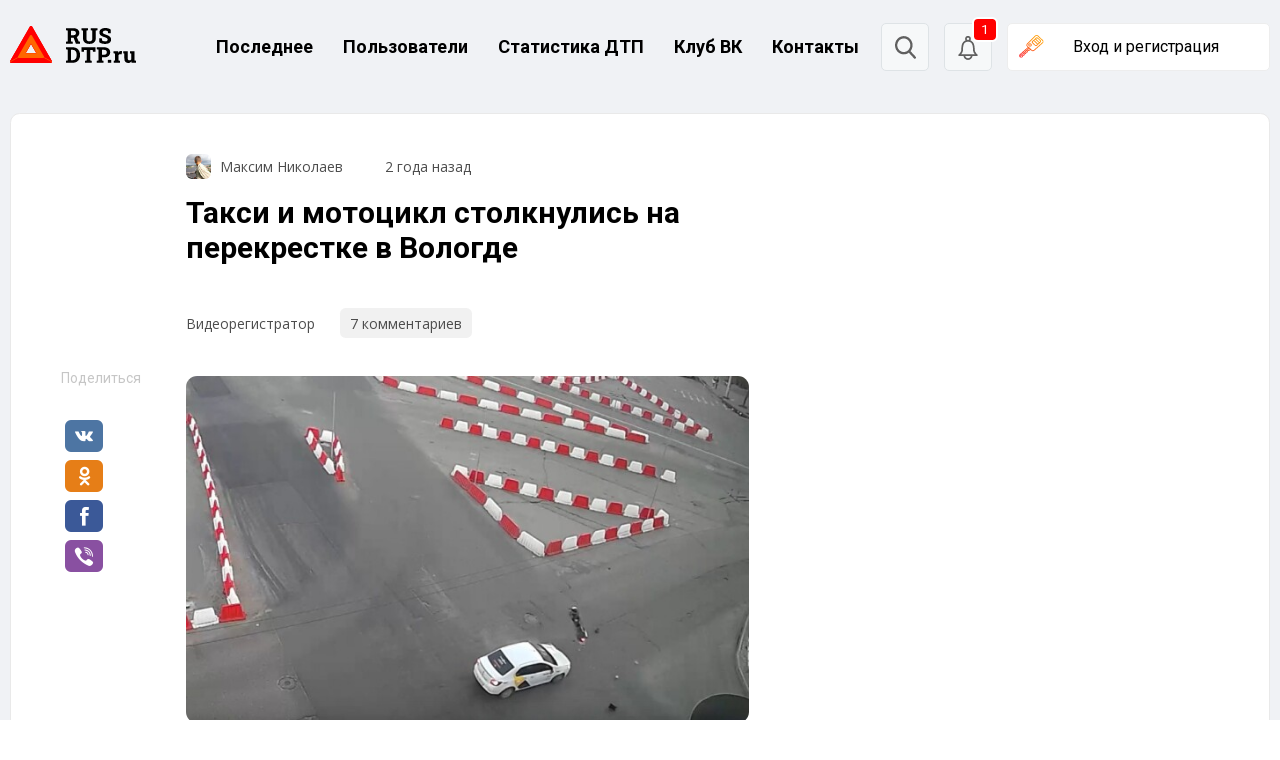

--- FILE ---
content_type: text/css
request_url: https://rusdtp.ru/wp-content/themes/rusdtp-fresh/assets/css/styles.css?ver=1668773173
body_size: 12600
content:
@charset "UTF-8";
article,
aside,
details,
figcaption,
figure,
footer,
header,
hgroup,
nav,
section,
summary {
  display: block;
}

audio,
canvas,
video {
  display: inline-block;
}

audio:not([controls]) {
  display: none;
  height: 0;
}

[hidden], template {
  display: none;
}

html {
  background: #fff;
  color: #000;
  -webkit-text-size-adjust: 100%;
  -ms-text-size-adjust: 100%;
}

html,
button,
input,
select,
textarea {
  font-family: sans-serif;
}

body {
  margin: 0;
}

a {
  background: transparent;
}
a:focus {
  outline: thin dotted;
}
a:hover, a:active {
  outline: 0;
}

h1 {
  font-size: 2em;
  margin: 0.67em 0;
}

h2 {
  font-size: 1.5em;
  margin: 0.83em 0;
}

h3 {
  font-size: 1.17em;
  margin: 1em 0;
}

h4 {
  font-size: 1em;
  margin: 1.33em 0;
}

h5 {
  font-size: 0.83em;
  margin: 1.67em 0;
}

h6 {
  font-size: 0.75em;
  margin: 2.33em 0;
}

abbr[title] {
  border-bottom: 1px dotted;
}

b,
strong {
  font-weight: bold;
}

dfn {
  font-style: italic;
}

mark {
  background: #ff0;
  color: #000;
}

code,
kbd,
pre,
samp {
  font-family: monospace, serif;
  font-size: 1em;
}

pre {
  white-space: pre;
  white-space: pre-wrap;
  word-wrap: break-word;
}

q {
  quotes: "“" "”" "‘" "’";
}

q:before, q:after {
  content: "";
  content: none;
}

small {
  font-size: 80%;
}

sub,
sup {
  font-size: 75%;
  line-height: 0;
  position: relative;
  vertical-align: baseline;
}

sup {
  top: -0.5em;
}

sub {
  bottom: -0.25em;
}

img {
  border: 0;
}

svg:not(:root) {
  overflow: hidden;
}

figure {
  margin: 0;
}

fieldset {
  border: 1px solid #c0c0c0;
  margin: 0 2px;
  padding: 0.35em 0.625em 0.75em;
}

legend {
  border: 0;
  padding: 0;
  white-space: normal;
}

button,
input,
select,
textarea {
  font-family: inherit;
  font-size: 100%;
  margin: 0;
  vertical-align: baseline;
}

button, input {
  line-height: normal;
}

button,
select {
  text-transform: none;
}

button,
html input[type=button],
input[type=reset],
input[type=submit] {
  -webkit-appearance: button;
  cursor: pointer;
}

button[disabled],
input[disabled] {
  cursor: default;
}

button::-moz-focus-inner, input::-moz-focus-inner {
  border: 0;
  padding: 0;
}

textarea {
  overflow: auto;
  vertical-align: top;
}

table {
  border-collapse: collapse;
  border-spacing: 0;
}

input[type=search] {
  -webkit-appearance: textfield;
  -moz-box-sizing: content-box;
  -webkit-box-sizing: content-box;
  box-sizing: content-box;
}
input[type=search]::-webkit-search-cancel-button, input[type=search]::-webkit-search-decoration {
  -webkit-appearance: none;
}
input[type=checkbox], input[type=radio] {
  box-sizing: border-box;
  padding: 0;
}

:root {
  --main-color: #FF6700;
}

body {
  background: #F6F8F9;
}

body,
input,
textarea {
  font-family: "Roboto", sans-serif;
  font-size: 16px;
}

.hidden {
  display: none;
}

@media only screen and (max-width: 576px) {
  .mobile-hidden {
    display: none;
  }
}

@media only screen and (min-width: 576px) {
  .mobile-show {
    display: none;
  }
}

@media only screen and (max-width: 1200px) {
  .tablet_menu-hidden {
    display: none;
  }
}

@media only screen and (min-width: 1200px) {
  .tablet_menu-show {
    display: none;
  }
}

.site {
  width: 100%;
  max-width: 1420px;
  margin: 0 auto;
  box-sizing: border-box;
}
@media only screen and (min-width: 1200px) {
  .site {
    padding-left: 10px;
    padding-right: 10px;
  }
}
.site:before {
  content: "";
  height: 100%;
  width: 100%;
  background-color: transparent;
  transition: 0.3s background-color;
}

.site-main {
  display: flex;
  padding-bottom: 100px;
}

.site-sidebar {
  position: relative;
  width: 100%;
}
@media only screen and (max-width: 576px) {
  .site-sidebar {
    display: none;
  }
}
.site-sidebar.--left {
  margin-right: 90px;
  max-width: 245px;
}
.site-sidebar.--right {
  margin-left: 90px;
  max-width: 380px;
}

.page-template-default .site-main,
.page-archive .site-main {
  justify-content: space-between;
}
@media only screen and (max-width: 1200px) {
  .page-template-default .site-content,
.page-archive .site-content {
    max-width: 100%;
  }
}
.page-template-default .site-sidebar.--left,
.page-archive .site-sidebar.--left {
  margin-right: 20px;
}
@media only screen and (max-width: 1200px) {
  .page-template-default .site-sidebar.--left,
.page-archive .site-sidebar.--left {
    display: none;
  }
}
.page-template-default .site-sidebar.--right,
.page-archive .site-sidebar.--right {
  margin-left: 20px;
}
@media only screen and (max-width: 750px) {
  .page-template-default .site-sidebar.--right,
.page-archive .site-sidebar.--right {
    display: none;
  }
}

.site-content {
  width: 100%;
  max-width: 640px;
}
.site-content__title {
  margin: -5px 0 30px;
  font-weight: bold;
  font-size: 30px;
  line-height: 35px;
}
@media only screen and (max-width: 576px) {
  .site-content__title {
    padding-left: 15px;
    padding-right: 15px;
    font-size: 24px;
    line-height: 28px;
  }
}

.icon__comment-count {
  display: flex;
  color: var(--main-color);
  text-decoration: none;
}
.icon__comment-count:before {
  content: "";
  width: 24px;
  height: 24px;
  margin-top: -1px;
  margin-right: 5px;
  background: url("../images/comment.svg") no-repeat center;
  background-size: contain;
}

.q2w3-fixed-widget-container {
  padding-bottom: 30px;
}

iframe {
  max-width: 100%;
}

.page-default {
  padding: 20px 15px 20px 35px;
  background: #FFFFFF;
  mix-blend-mode: normal;
  box-shadow: 0 0 7px rgba(188, 188, 188, 0.25);
  border-radius: 6px;
}

.page-load-status {
  display: none;
  padding-top: 20px;
  border-top: 1px solid #DDD;
  text-align: center;
  color: #777;
}

.loader-ellips {
  font-size: 20px;
  /* change size here */
  position: relative;
  width: 4em;
  height: 1em;
  margin: 10px auto;
}

.loader-ellips__dot {
  display: block;
  width: 1em;
  height: 1em;
  border-radius: 0.5em;
  background: #555;
  /* change color here */
  position: absolute;
  animation-duration: 0.5s;
  animation-timing-function: ease;
  animation-iteration-count: infinite;
}

.loader-ellips__dot:nth-child(1),
.loader-ellips__dot:nth-child(2) {
  left: 0;
}

.loader-ellips__dot:nth-child(3) {
  left: 1.5em;
}

.loader-ellips__dot:nth-child(4) {
  left: 3em;
}

@keyframes reveal {
  from {
    transform: scale(0.001);
  }
  to {
    transform: scale(1);
  }
}
@keyframes slide {
  to {
    transform: translateX(1.5em);
  }
}
.loader-ellips__dot:nth-child(1) {
  animation-name: reveal;
}

.loader-ellips__dot:nth-child(2),
.loader-ellips__dot:nth-child(3) {
  animation-name: slide;
}

.loader-ellips__dot:nth-child(4) {
  animation-name: reveal;
  animation-direction: reverse;
}

.wp-block-embed figcaption,
.wp-block-image figcaption {
  margin: 0;
  padding: 0;
  font-family: "Open Sans", sans-serif;
  font-style: normal;
  font-weight: normal;
  font-size: 14px;
  line-height: 19px;
  color: #696969;
}

.wp-block-embed figcaption {
  margin-top: 5px;
  text-align: center;
}

.wp-block-embed iframe {
  margin: 0 auto;
  display: block;
}

.rcl-rating-box {
  margin: 0;
}
.rcl-rating-box .rating-wrapper {
  display: inline-flex;
  align-items: center;
  flex-direction: row-reverse;
  text-decoration: none;
}
.rcl-rating-box .rating-wrapper .vote-heart {
  display: none !important;
}
.rcl-rating-box .rating-wrapper .rating-vote,
.rcl-rating-box .rating-wrapper .rating-value {
  margin: 0;
}
.rcl-rating-box .rating-wrapper .rating-vote {
  opacity: 1;
}
.rcl-rating-box .rating-wrapper .vote-minus {
  margin-bottom: 3px;
  align-self: flex-end;
}
.rcl-rating-box .rating-wrapper .vote-minus:hover .rcli:before {
  transform: rotate(0deg);
  background: url("../images/like-down-hover.svg") center no-repeat;
}
.rcl-rating-box .rating-wrapper .vote-minus.user-vote .rcli:before {
  transform: rotate(0deg);
  background: url("../images/like-down-state.svg") center no-repeat;
}
.rcl-rating-box .rating-wrapper .vote-plus {
  margin-top: 5px;
  align-self: flex-start;
}
.rcl-rating-box .rating-wrapper .vote-plus:hover .rcli:before {
  background: url("../images/like-up-hover.svg") center no-repeat;
}
.rcl-rating-box .rating-wrapper .vote-plus.user-vote .rcli:before {
  background: url("../images/like-up-state.svg") center no-repeat;
}
.rcl-rating-box .rating-wrapper .rating-value {
  display: flex !important;
  align-items: center;
}
.rcl-rating-box .rating-wrapper .rating-value span {
  margin: 0 9px;
  padding: 8px 10px;
  letter-spacing: normal !important;
  font-family: "Roboto", sans-serif;
  font-style: normal;
  font-weight: bold;
  font-size: 14px !important;
  line-height: 16px !important;
  text-align: center;
  border-radius: 3px;
  opacity: 1 !important;
  box-sizing: border-box;
}
.rcl-rating-box .rating-wrapper .rating-value span.rating-null {
  color: #5C5C5C;
  background: #F6F6F6;
}
.rcl-rating-box .rating-wrapper .rating-value span.rating-minus {
  color: #f76b6b;
  background: #FFEEEE;
}
.rcl-rating-box .rating-wrapper .rating-value span.rating-plus {
  color: #4ebd3a;
  background: #ECFFF5;
}
.rcl-rating-box .rating-wrapper .vote-heart + .rating-value {
  display: flex;
  align-items: center;
  padding-top: 5px;
  cursor: help;
}
.rcl-rating-box .rating-wrapper .vote-heart + .rating-value:after, .rcl-rating-box .rating-wrapper .vote-heart + .rating-value:before {
  content: "";
  position: relative;
  display: block;
  width: 17.5px;
  height: 17.5px;
  background: url("../images/like.svg") center no-repeat;
  background-size: contain;
}
.rcl-rating-box .rating-wrapper .vote-heart + .rating-value:before {
  transform: rotate(180deg);
}
.rcl-rating-box .rating-wrapper .rcli {
  display: flex;
  align-items: center;
  padding-top: 5px;
}
.rcl-rating-box .rating-wrapper .rcli.fa-thumbs-down:before, .rcl-rating-box .rating-wrapper .rcli.fa-thumbs-up:before {
  content: "";
  display: block;
  width: 17.5px;
  height: 17.5px;
  background: url("../images/like.svg") center no-repeat;
  background-size: contain;
}
.rcl-rating-box .rating-wrapper .rcli.fa-thumbs-down:before {
  transform: rotate(180deg);
}

blockquote, .title_quote, .quote {
  border-left: 2px solid #B7B7B7;
  padding-left: 10px !important;
  font-size: 12px !important;
  line-height: 14px !important;
  color: #B7B7B7;
}

blockquote {
  margin: 10px 0 0 !important;
}
blockquote + blockquote {
  margin: 0;
}

.title_quote + .quote {
  margin-bottom: 10px;
}

.quote {
  margin-bottom: 5px;
}
.quote + br {
  display: none;
}

.item__hidden-link {
  display: block;
  position: absolute !important;
  top: 0;
  left: 0;
  width: 100%;
  height: 100%;
  z-index: 1 !important;
}

.navigation .nav-links {
  display: flex;
  justify-content: center;
}
.navigation .page-numbers {
  display: flex;
  justify-content: center;
  align-items: center;
  min-width: 40px;
  height: 40px;
  font-style: normal;
  font-weight: 700;
  font-size: 14px;
  line-height: 16px;
  text-align: center;
  color: #FF6700;
  text-decoration: none;
}
.navigation .page-numbers:hover:not(.current) {
  background: #ECECEC;
  border-radius: 5px;
}
.navigation .current {
  margin: 0 10px;
  background: #FFFFFF;
  border: 1px solid #FF6700;
  box-sizing: border-box;
  border-radius: 5px;
}
.navigation .current:first-child {
  margin-left: 0;
}
.navigation .current:last-child {
  margin-right: 0;
}
.navigation.--archive-evacuators {
  margin-top: 40px;
}

.site-header {
  display: flex;
  justify-content: space-between;
  align-items: center;
  padding-top: 30px;
  padding-bottom: 55px;
}
@media only screen and (max-width: 1200px) {
  .site-header {
    padding: 25px 15px 50px 15px;
  }
}
.site-header .column {
  display: flex;
  align-items: center;
}
.site-header__logo {
  margin-right: 60px;
}
@media only screen and (max-width: 1200px) {
  .site-header__logo {
    width: 40px;
    overflow: hidden;
  }
}
.site-header .main-navigation ul {
  display: flex;
  align-items: center;
  padding: 0;
}
.site-header .main-navigation ul li {
  display: block;
  margin-left: 30px;
}
.site-header .main-navigation ul li:first-child {
  margin-left: 0;
}
.site-header .main-navigation ul a {
  text-decoration: none;
  color: #000000;
  font-weight: bold;
  font-size: 18px;
  line-height: 21px;
}
.site-header .main-navigation ul a:hover {
  color: var(--main-color);
}
.site-header .search-form {
  margin-right: 15px;
  background: #F6F8F9;
  border: 1px solid #DEE3E6;
  box-sizing: border-box;
  border-radius: 5px;
  display: flex;
  overflow: auto;
}
.site-header .search-form__input {
  display: none;
  border: none;
  background-color: transparent;
  outline: none;
}
.site-header .search-form.--open {
  background-color: #fff;
}
.site-header .search-form.--open .search-form__input {
  display: flex;
  padding: 13px;
}
@media only screen and (max-width: 1200px) {
  .site-header .search-form.--open .search-form__input {
    max-width: 60px;
    padding: 10px;
    font-size: 14px;
  }
}
.site-header .search-form__submit {
  width: 46px;
  height: 46px;
  background: url("../images/search.svg") no-repeat center;
  border: none;
  outline: none;
}
@media only screen and (max-width: 1200px) {
  .site-header .search-form__submit {
    width: 38px;
    height: 35px;
    background-size: 16px 17px;
  }
}
.site-header .login-form,
.site-header .profile-user {
  border: 1px solid #EDEDED;
  box-sizing: border-box;
  border-radius: 5px;
  cursor: pointer;
  line-height: 1;
  background-color: #FFFFFF;
}
.site-header .login-form {
  padding: 15px 50px 15px 65px;
  background: #FFFFFF url("../images/car-key.svg") no-repeat 10px center;
}
@media only screen and (max-width: 1200px) {
  .site-header .login-form {
    padding: 14px 10px 13px 40px;
    background-size: 16px 15px;
    font-size: 14px;
    line-height: 8px;
  }
}
.site-header .profile-user {
  position: relative;
  min-width: 260px;
  padding: 14px;
}
@media only screen and (max-width: 1200px) {
  .site-header .profile-user {
    min-width: auto;
  }
}
@media only screen and (max-width: 1200px) {
  .site-header .profile-user {
    padding: 7px;
  }
}
.site-header .profile-user.--open .profile-user__list {
  display: block;
}
.site-header .profile-user.--open .profile-user__display:after {
  transform: rotate(180deg);
}
.site-header .profile-user__display {
  display: flex;
  align-items: center;
  width: 100%;
}
.site-header .profile-user__display:after {
  content: "";
  width: 11px;
  height: 7px;
  margin-left: auto;
  background: url("../images/profile-show-menu.svg") no-repeat center;
  transition: 0.1s;
}
.site-header .profile-user .avatar {
  margin-right: 15px;
  border-radius: 50%;
}
.site-header .profile-user__name {
  padding-right: 10px;
  font-size: 16px;
  line-height: 19px;
}
@media only screen and (max-width: 1200px) {
  .site-header .profile-user__name {
    display: none;
  }
}
.site-header .profile-user__list {
  display: none;
  position: absolute;
  width: 100%;
  left: 0;
  margin-top: 20px;
  border-radius: 5px;
  border: 1px solid #EDEDED;
  background-color: #FFFFFF;
  z-index: 10;
}
@media only screen and (max-width: 1200px) {
  .site-header .profile-user__list {
    width: 110px;
    left: auto;
    right: 0;
  }
}
.site-header .profile-user__list-item {
  display: block;
  padding: 10px 10px 10px 35px;
  border-top: 1px solid #EDEDED;
  font-size: 14px;
  line-height: 16px;
  color: #414141;
  text-decoration: none;
  background-repeat: no-repeat;
  background-position: 10px center;
}
.site-header .profile-user__list-item:first-child {
  border-top: none;
}
.site-header .profile-user__list-item:hover {
  background-color: #fffafa;
}
.site-header .profile-user__list-item.--profile {
  background-image: url("../images/profile-icon.svg");
}
.site-header .profile-user__list-item.--comments {
  background-image: url("../images/comment-icon.svg");
}
.site-header .profile-user__list-item.--logout {
  background-image: url("../images/logout-icon.svg");
}

.mobile-menu-toggle-button {
  width: 22px;
  height: 22px;
  margin-right: 20px;
  background-size: contain;
  background: url("../images/menu-mobile.svg") no-repeat center;
}

.mobile-menu {
  display: none;
  transition: 0.1s opacity;
}
.mobile-menu__header {
  display: flex;
  justify-content: flex-end;
  padding: 22px 23px 40px 32px;
}
.mobile-menu__close-button {
  height: 21px;
  width: 20px;
  background: url("../images/cancel.svg") center;
}
.mobile-menu .menu-container {
  display: flex;
  min-height: calc(100% - 100px);
}
.mobile-menu ul {
  display: flex;
  flex-direction: column;
  width: 100%;
  padding: 0;
  margin: 0;
  padding-bottom: 60px;
}
.mobile-menu ul li {
  display: block;
  border-top: 1px solid #EDEDED;
}
.mobile-menu ul li:first-child, .mobile-menu ul li:last-child {
  border: none;
}
.mobile-menu ul li:last-child {
  margin-top: auto;
}
.mobile-menu ul a {
  display: block;
  padding: 15px 30px;
  text-decoration: none;
  font-size: 18px;
  line-height: 18px;
  color: #000000;
}

.menu-closing {
  opacity: 0;
}

.slideout-menu {
  display: none;
  position: fixed;
  top: 0;
  bottom: 0;
  width: 320px;
  min-height: 100vh;
  overflow-y: scroll;
  -webkit-overflow-scrolling: touch;
  z-index: 0;
  background: #fff;
}

.slideout-menu-left {
  left: 0;
}

.slideout-menu-right {
  right: 0;
}

.slideout-panel {
  position: relative;
  z-index: 1;
  min-height: 100vh;
}

.panel-open:before {
  content: "";
  position: absolute;
  height: 100%;
  width: 100%;
  background: rgba(0, 0, 0, 0.6);
  z-index: 9999;
}

.slideout-open,
.slideout-open body,
.slideout-open .slideout-panel {
  overflow: hidden;
}

.slideout-open .slideout-menu {
  display: block;
}

#rcl-overlay {
  background: #4E4E4E;
}

.panel_lk_recall.floatform {
  position: fixed;
  top: 50% !important;
  left: 50%;
  transform: translate(-50%, -50%);
  width: 95%;
  max-width: 600px;
  margin-left: 0;
  background: #fff;
  border-radius: 11px;
  border: none !important;
  padding-top: 45px;
  padding-bottom: 75px;
}
.panel_lk_recall.floatform .form-tab-rcl {
  width: 100%;
  margin: 0 auto;
  box-shadow: none;
  font-family: "Roboto", serif;
  overflow: inherit;
}
.panel_lk_recall.floatform .rcl-popup-main-content {
  max-width: 260px;
  margin: 0 auto;
}
.panel_lk_recall.floatform .cancel-icon {
  position: absolute;
  top: 18px;
  right: 19px;
  display: block;
  height: 21px;
  width: 20px;
  background: url("../images/cancel.svg") center;
  cursor: pointer;
}
.panel_lk_recall.floatform .alf-header {
  margin-bottom: 45px;
}
.panel_lk_recall.floatform .alf-header img {
  display: block;
  margin: 0 auto;
}
.panel_lk_recall.floatform .alf-header .alf-title {
  margin-top: 30px;
  font-weight: bold;
  font-size: 18px;
  line-height: 21px;
  color: #000000;
  text-align: center;
}
.panel_lk_recall.floatform .rcl-bttn.rcl-bttn__type-primary {
  display: block;
  width: 100%;
  margin-top: 15px;
  padding: 11px 12px;
  box-sizing: border-box;
  background: var(--main-color);
  border-radius: 3px;
  font-family: Roboto, serif;
  font-style: normal;
  font-weight: normal;
  font-size: 14px;
  line-height: 16px;
  text-align: center;
  color: #FFFFFF;
  border: none;
}
.panel_lk_recall.floatform .rcl-bttn.rcl-bttn__type-primary .rcl-bttn__ico {
  display: none;
}
.panel_lk_recall.floatform .alf-desc {
  margin-bottom: 10px;
  font-size: 14px;
  line-height: 16px;
  color: #A5A5A5;
}
.panel_lk_recall.floatform .alf-login-social {
  margin-top: 50px;
}
.panel_lk_recall.floatform .form-block-rcl {
  margin-right: 0;
  margin-left: 0;
}
.panel_lk_recall.floatform .default-field i, .panel_lk_recall.floatform .default-field .required {
  display: none;
}
.panel_lk_recall.floatform .default-field input {
  display: block;
  width: 100%;
  box-sizing: border-box;
  padding: 11px 12px;
  border: 1px solid #959595;
  border-radius: 3px;
  font-family: Roboto, serif;
  font-style: normal;
  font-weight: normal;
  font-size: 14px;
  line-height: 16px;
  box-shadow: inset 0 0 0 50px #fff;
}
.panel_lk_recall.floatform .default-field input::placeholder {
  color: #919191;
  opacity: 1;
}
.panel_lk_recall.floatform .default-field input:-ms-input-placeholder {
  color: #919191;
}
.panel_lk_recall.floatform .default-field input::-ms-input-placeholder {
  color: #919191;
}
.panel_lk_recall.floatform .alf-footer {
  margin-top: 30px;
}
.panel_lk_recall.floatform .alf-actions {
  display: flex;
  flex-direction: column;
  align-items: center;
  font-size: 14px;
  line-height: 16px;
}
.panel_lk_recall.floatform .alf-actions > div {
  display: inline-flex;
  margin-top: 10px;
}
.panel_lk_recall.floatform .alf-actions > div:first-child {
  margin-top: 0;
}
.panel_lk_recall.floatform .alf-actions a {
  display: inline-block;
  padding-bottom: 3px;
  font-size: 14px;
  line-height: 16px;
  color: var(--main-color);
  text-decoration: none;
  outline: none;
  border-bottom: 1px solid #FFE5D3;
}
.panel_lk_recall.floatform .alf-actions .wrap-link-login {
  display: inline-block;
  width: 17px;
  height: 17px;
  margin-right: 10px;
  background: url("../images/arrow-left.svg") center;
}

@media (max-width: 1000px) {
  .page-account .site-content {
    padding-right: 15px;
    padding-left: 15px;
  }
  .page-account .site-sidebar.--right {
    display: none;
  }
}
@media (max-width: 700px) {
  .page-account .site-content {
    padding-right: 0;
    padding-left: 0;
  }
}
.page-account .page-default {
  box-shadow: none;
  background: none;
  padding: 0;
}
.page-account .page-default .news-full__title {
  display: none;
}
.page-account .page-default .news-full__text {
  margin-top: 0;
}
.page-account #sunshine_ext_menu {
  top: 50%;
  left: 50%;
  transform: translate(-50%, -50%);
}
.page-account #sunshine_ext_menu ul {
  width: 100%;
  padding: 0;
  border-radius: 5px;
  border: 1px solid #EDEDED;
  background-color: #FFFFFF;
  box-sizing: border-box;
}
.page-account #sunshine_ext_menu ul .rcl-tab-button a.recall-button {
  padding: 10px 10px 10px 0;
  font-size: 14px;
  line-height: 16px;
  color: #414141;
  background: #fff;
  border-top: 1px solid #EDEDED;
  border-bottom: none;
}
.page-account #sunshine_ext_menu ul .rcl-tab-button a.recall-button i.rcli {
  background: none;
}
.page-account #sunshine_ext_menu ul .rcl-tab-button a.recall-button span {
  padding: 0;
}
.page-account #sunshine_ext_menu ul .rcl-tab-button:first-child a.recall-button {
  border-top: none;
}
.page-account #rcl-office {
  background: none;
  box-shadow: none;
}
.page-account #rcl-office #lk-conteyner,
.page-account #rcl-office #rcl-tabs {
  padding-right: 20px;
  padding-left: 20px;
  background: #fff;
  box-shadow: 0 0 7px rgba(188, 188, 188, 0.25);
  border-radius: 6px;
}
.page-account #rcl-office #lk-conteyner {
  margin-bottom: 35px;
  padding-top: 30px;
}
.page-account #rcl-office #lk-conteyner:after {
  display: none;
}
.page-account #rcl-office #lk-conteyner .cab_content {
  margin-top: 0;
  min-height: auto;
}
.page-account #rcl-office #lk-conteyner .cab_content .cab_center {
  display: flex;
  align-items: flex-start;
}
.page-account #rcl-office #lk-conteyner .cab_content .cab_center .lk-sidebar {
  width: auto;
  height: auto;
  margin: 0 20px 0 0;
}
.page-account #rcl-office #lk-conteyner .cab_content .cab_center .lk-sidebar #rcl-avatar {
  border: none;
  height: auto;
  width: 85px;
  border-radius: 50%;
  overflow: hidden;
}
.page-account #rcl-office #lk-conteyner .cab_content .cab_center .lk-sidebar #rcl-avatar .avatar-image {
  display: block;
  width: 85px;
  height: 85px;
  overflow: hidden;
}
.page-account #rcl-office #lk-conteyner .cab_content .cab_center .lk-sidebar #rcl-avatar .avatar-image img {
  display: block;
  width: 85px;
  height: 85px;
}
.page-account #rcl-office #lk-conteyner .cab_content .cab_center .lk-sidebar #rcl-avatar .rcl-avatar-icon {
  border-radius: 50%;
  overflow: hidden;
}
.page-account #rcl-office #lk-conteyner .cab_content .cab_center .cab_title h2 {
  font-size: 24px;
  line-height: 28px;
  color: #000000;
  text-shadow: none;
}
.page-account #rcl-office #lk-conteyner .cab_content .cab_center .cab_title .cab_rating .rating-rcl span {
  margin: 0 9px;
  padding: 8px 10px;
  font-family: "Roboto", sans-serif;
  font-style: normal;
  font-weight: bold;
  font-size: 14px;
  line-height: 16px;
  text-align: center;
  color: #5C5C5C;
  background: #F6F6F6;
  border-radius: 3px;
  cursor: pointer;
}
.page-account #rcl-office #lk-conteyner .cab_content .cab_center .cab_title .cab_rating .rating-rcl span.rating-minus {
  color: #f76b6b;
  background: #FFEEEE;
}
.page-account #rcl-office #lk-conteyner .cab_content .cab_center .cab_title .cab_rating .rating-rcl span.rating-plus {
  color: #4ebd3a;
  background: #ECFFF5;
}
.page-account #rcl-office #lk-conteyner .cab_content .cab_center .cab_title_row {
  display: flex;
  align-items: center;
}
.page-account #rcl-office #lk-conteyner .cab_content .cab_center .cab_title .rcl-action {
  margin: 15px 0 0;
  font-size: 14px;
  line-height: 16px;
  color: #000000;
  text-align: left;
}
.page-account #rcl-office #lk-conteyner .cab_content .cab_center .cab_title .rcl-action .user-registered {
  margin-bottom: 5px;
}
.page-account #rcl-office #lk-conteyner .cab_content .cab_center .cab_edit {
  display: flex;
  align-items: center;
  margin-left: auto;
  padding: 8px 17px 8px 10px;
  border: 1px solid #FFD6BB;
  box-sizing: border-box;
  border-radius: 5px;
  font-family: "Open Sans", sans-serif;
  font-style: normal;
  font-weight: normal;
  font-size: 14px;
  line-height: 19px;
  color: var(--main-color);
  cursor: pointer;
}
@media only screen and (max-width: 576px) {
  .page-account #rcl-office #lk-conteyner .cab_content .cab_center .cab_edit {
    padding: 8px;
  }
}
.page-account #rcl-office #lk-conteyner .cab_content .cab_center .cab_edit:before {
  content: "";
  width: 16px;
  height: 16px;
  background: url("../images/profile-edit.svg") center;
}
.page-account #rcl-office #lk-conteyner .cab_content .cab_center .cab_edit__text {
  margin-left: 10px;
}
.page-account #rcl-office #lk-conteyner .cab_content .cab_center .cab_footer {
  display: none;
}
.page-account #rcl-office #lk-conteyner #lk-menu {
  display: flex;
  margin-top: 30px;
  padding: 0;
}
.page-account #rcl-office #lk-conteyner #lk-menu .rcl-tab-button .rcli {
  display: none;
}
.page-account #rcl-office #lk-conteyner #lk-menu .rcl-tab-button .recall-button {
  padding: 10px;
  background: none;
  outline: 0;
  border-bottom: 2px solid transparent;
}
.page-account #rcl-office #lk-conteyner #lk-menu .rcl-tab-button .recall-button.active {
  border-bottom: 2px solid var(--main-color);
}
.page-account #rcl-office #lk-conteyner #lk-menu .rcl-tab-button .recall-button span {
  color: #000;
}
.page-account #rcl-office #lk-conteyner #lk-menu #tab-button-profile {
  display: none;
}
.page-account #rcl-office .rcl-tab-butt.hideshow {
  right: 20px;
  bottom: 5px;
}
.page-account #rcl-office .rcl-tab-butt.hideshow .recall-button {
  background: transparent;
}
.page-account #rcl-office .rcl-tab-butt.hideshow .rcli.fa-bars:before {
  color: var(--main-color);
}
.page-account #rcl-office #rcl-tabs #tab-profile {
  padding-top: 30px;
  padding-bottom: 40px;
}
.page-account #rcl-office #rcl-tabs #tab-profile h3 {
  display: none;
  margin-bottom: 40px;
}
.page-account #rcl-office #rcl-tabs #tab-profile .rcl-field-notice {
  display: none;
}
.page-account #rcl-office #rcl-tabs #tab-profile .rcl-table__row {
  border: none;
  background: none;
}
@media only screen and (max-width: 576px) {
  .page-account #rcl-office #rcl-tabs #tab-profile .rcl-table__row .rcl-table__cell {
    padding-left: 0;
    padding-right: 0;
  }
}
.page-account #rcl-office #rcl-tabs #tab-profile .rcl-table__row .rcl-field-input input:not([type=file]):not([type=checkbox]):not([type=radio]):not([type=button]),
.page-account #rcl-office #rcl-tabs #tab-profile .rcl-table__row .rcl-field-input textarea,
.page-account #rcl-office #rcl-tabs #tab-profile .rcl-table__row .rcl-field-input select {
  padding: 8px 10px;
  border: 1px solid #dcdcdc;
}
.page-account #rcl-office #rcl-tabs #tab-publics h3,
.page-account #rcl-office #rcl-tabs #tab-publics .rating-rcl,
.page-account #rcl-office #rcl-tabs #tab-publics .rcl-table__row > div:last-child {
  display: none;
}
.page-account #rcl-office #rcl-tabs #tab-publics .rcl-table {
  border: none;
}
.page-account #rcl-office #rcl-tabs #tab-publics .rcl-table a {
  color: #000;
}
.page-account #rcl-office #rcl-tabs #tab-publics .rcl-table__row-header {
  background: #362F4B;
  color: #FFFFFF;
  border-radius: 4px 4px 0 0;
}
.page-account #rcl-office #rcl-tabs #tab-publics .rcl-table__row {
  border: none;
}
.page-account #rcl-office #rcl-tabs #tab-publics .rcl-table__row > div:first-child {
  max-width: 80px;
}
.page-account #rcl-office #rcl-tabs #tab-publics .rcl-table__row:nth-child(odd):not(.rcl-table__row-header) {
  background: #F6F6F6;
}
.page-account #rcl-office #rcl-tabs #tab-publics .rcl-table__cell {
  border: none;
}
.page-account #rcl-office #rcl-tabs #tab-publics .rcl-pager {
  padding: 0;
  box-shadow: none;
}
.page-account #rcl-office #rcl-tabs #tab-publics .rcl-pager a {
  background: #f6f6f6;
  color: #000;
  border-radius: 4px;
}
.page-account #rcl-office #rcl-tabs #tab-rating .votes-list {
  padding: 0;
}
.page-account #rcl-office #rcl-tabs #tab-rating .votes-list .vote-type-comment {
  display: block;
  margin-top: 3px;
}
.page-account #rcl-office #rcl-tabs #tab-rating .votes-list .vote-type-comment:first-child {
  margin-top: 0;
}
.page-account #rcl-office #rcl-tabs #tab-noties {
  margin-top: 0.5rem;
  margin-bottom: 0.5rem;
}
.page-account #rcl-office .rcl-table__zebra .rcl-table__row:nth-child(2n+1):not(.rcl-table__row-header) {
  background: none;
}
.page-account #rcl-office .rcl-table__row .rcl-table__cell:first-child {
  padding-left: 0;
}
.page-account #rcl-office .rcl-field-input input:not([type=file]):not([type=checkbox]):not([type=radio]):not([type=button]),
.page-account #rcl-office .rcl-field-input textarea,
.page-account #rcl-office .rcl-field-input select {
  border: 1px solid #959595;
  border-radius: 3px;
  font-family: Roboto, serif;
  font-style: normal;
  font-weight: normal;
  font-size: 14px;
  line-height: 16px;
}
.page-account #rcl-office .rcl-field-title {
  font-family: Roboto, serif;
  font-style: normal;
  font-weight: normal;
  font-size: 14px;
  line-height: 16px;
}
.page-account #rcl-office a#cpsubmit {
  display: block;
  width: 100%;
  max-width: 260px;
  margin: 40px auto 0;
  padding: 12px;
  box-sizing: border-box;
  background: var(--main-color);
  border-radius: 3px;
  font-family: Roboto, serif;
  font-style: normal;
  font-weight: normal;
  font-size: 14px;
  line-height: 16px;
  text-align: center;
  color: #FFFFFF;
  border: none;
}
.page-account #rcl-office a#cpsubmit i {
  display: none;
}

.news-short {
  position: relative;
  margin-bottom: 30px;
  background: #FFFFFF;
  mix-blend-mode: normal;
  box-shadow: 0 0 7px rgba(188, 188, 188, 0.25);
  border-radius: 6px;
}
.news-short:last-child {
  margin-bottom: 0;
}
.news-short__header, .news-short__footer, .news-short__text {
  padding: 0 25px;
}
.news-short__header {
  padding-top: 25px;
}
.news-short__footer {
  margin-top: 15px;
  padding-bottom: 15px;
}
.news-short__title {
  margin: 0 0 10px;
}
.news-short__title a {
  font-size: 24px;
  line-height: 28px;
  color: #000000;
  text-decoration: none;
}
@media only screen and (max-width: 576px) {
  .news-short__title a {
    font-size: 20px;
    line-height: 23px;
  }
}
.news-short__meta {
  display: flex;
  font-family: "Open Sans", sans-serif;
  font-size: 14px;
  line-height: 19px;
  color: #4D4D4D;
}
.news-short__meta a {
  position: relative;
  z-index: 3;
  text-decoration: none;
}
.news-short__categories {
  margin-left: 65px;
}
.news-short__categories a {
  position: relative;
  z-index: 3;
  color: #4D4D4D;
}
.news-short__thumb {
  display: block;
  margin-top: 15px;
}
.news-short__thumb img {
  display: block;
  width: 100%;
  max-width: 100%;
  height: auto;
}
.news-short__text {
  margin-top: 15px;
  line-height: 1.5em;
}
.news-short__comments-count {
  margin-left: 25px;
}
.news-short__more {
  display: flex;
  margin-left: auto;
  color: #4D4D4D;
}
.news-short__more:after {
  content: "";
  width: 24px;
  height: 24px;
  margin-top: -3px;
  margin-right: 5px;
  background: url("../images/more.svg") no-repeat center;
}
.news-short__hidden-link {
  display: none;
  position: absolute;
  top: 0;
  left: 0;
  width: 100%;
  height: 100%;
}
.news-short:hover .news-short__hidden-link {
  display: block;
}

.single-post .site {
  max-width: 1500px;
}

.single-news-gluer {
  position: relative;
  z-index: 2;
  height: 5px;
  background: #ffffff;
}

.single-news-main,
.site-secondary {
  justify-content: space-between;
  padding: 0 50px;
  background: #FFFFFF;
  mix-blend-mode: normal;
  box-shadow: 0 0 7px rgba(188, 188, 188, 0.25);
}
@media only screen and (max-width: 576px) {
  .single-news-main,
.site-secondary {
    padding-right: 10px;
    padding-left: 10px;
  }
}

.single-news-main {
  padding-top: 40px;
  padding-bottom: 20px;
  border-radius: 6px 6px 0 0;
}
.single-news-main .site-content {
  max-width: 700px;
}
.single-news-main .site-sidebar.--left {
  max-width: 80px;
  margin-right: 50px;
}
@media only screen and (max-width: 1100px) {
  .single-news-main .site-sidebar.--right {
    display: none;
  }
}

.site-secondary {
  display: flex;
  padding-bottom: 95px;
  border-radius: 0 0 6px 6px;
}
@media only screen and (max-width: 576px) {
  .site-secondary {
    background-color: transparent;
    padding-bottom: 20px;
  }
}
.site-secondary .post-comments {
  width: 100%;
  margin-left: 235px;
  margin-right: 20px;
}
@media only screen and (max-width: 1200px) {
  .site-secondary .post-comments {
    margin-left: 0;
  }
}
@media only screen and (max-width: 576px) {
  .site-secondary .post-comments {
    margin-right: 0;
  }
}
.site-secondary .sidebar-comments {
  width: 100%;
  max-width: 240px;
  margin-right: 40px;
}
@media only screen and (max-width: 900px) {
  .site-secondary .sidebar-comments {
    display: none;
  }
}
.site-secondary .sidebar-comments .widget_text {
  height: 300px;
  background: #0a4b78;
}

.news-full {
  margin-bottom: 30px;
}
.news-full:last-child {
  margin-bottom: 0;
}
.news-full img {
  max-width: 100%;
  height: auto;
}
.news-full__footer {
  margin-top: 80px;
  padding-bottom: 15px;
}
@media only screen and (max-width: 576px) {
  .news-full__footer {
    margin-top: 50px;
  }
}
.news-full__title {
  margin: 0 0 30px;
  font-size: 30px;
  line-height: 35px;
}
@media only screen and (max-width: 576px) {
  .news-full__title {
    margin-bottom: 15px;
    font-size: 20px;
    line-height: 23px;
  }
}
.news-full__meta {
  display: flex;
  justify-content: center;
  font-family: "Open Sans", sans-serif;
  font-size: 14px;
  line-height: 19px;
  color: #4D4D4D;
}
@media only screen and (max-width: 576px) {
  .news-full__meta {
    flex-wrap: wrap;
  }
}
.news-full__meta a {
  text-decoration: none;
  box-sizing: border-box;
  justify-content: center;
  align-items: center;
}
.news-full__meta a:hover {
  color: var(--main-color);
}
.news-full__categories {
  margin-left: 50px;
}
.news-full__categories a {
  color: #4D4D4D;
}
.news-full__views {
  margin-left: 50px;
}
.news-full__thumb {
  display: block;
  margin-top: 25px;
}
.news-full__thumb img {
  display: block;
  width: 100%;
  max-width: 100%;
  height: auto;
}
.news-full__text {
  margin-top: 15px;
}
.news-full__comments-count {
  margin-left: 25px;
  padding: 13px;
  background: #FFFFFF;
  border: 1px solid #FF7D7D;
  box-sizing: border-box;
  border-radius: 5px;
}
@media only screen and (max-width: 576px) {
  .news-full__comments-count {
    width: calc(50% - 5px);
    margin-left: 0;
    margin-right: 5px;
    padding: 5px;
  }
}
.news-full__btn-share {
  display: flex;
  align-items: center;
  padding: 13px;
  border-radius: 5px;
}
.news-full__btn-share-vk {
  color: #FFFFFF;
  background: #4B729F;
}
@media only screen and (max-width: 576px) {
  .news-full__btn-share-vk {
    width: 100%;
  }
}
.news-full__btn-share-vk:before {
  content: "";
  width: 24px;
  height: 24px;
  margin-top: -3px;
  margin-right: 5px;
  background: url("../images/social-vk.svg") no-repeat center;
}
.news-full__btn-share-ok {
  margin-left: 20px;
  color: #FFFFFF;
  background: #F2B863;
}
@media only screen and (max-width: 576px) {
  .news-full__btn-share-ok {
    width: 100%;
    margin-left: 0;
    margin-top: 15px;
  }
}
.news-full__btn-share-ok:before {
  content: "";
  width: 24px;
  height: 24px;
  margin-top: -3px;
  margin-right: 5px;
  background: url("../images/social-ok.svg") no-repeat center;
}

#comments {
  width: auto;
  padding-top: 0;
  margin: 0;
}
@media only screen and (max-width: 576px) {
  #comments {
    margin-left: 0;
  }
}
#comments .comments-title {
  font-weight: bold;
  font-size: 20px;
  line-height: 23px;
}
#comments div:target {
  padding: 5px;
  animation: highlight 10s ease-out;
}
@keyframes highlight {
  0% {
    background-color: #fff5f7;
  }
  100% {
    background-color: transparent;
  }
}
#comments #wpdcom {
  width: 100%;
  max-width: 670px;
}
#comments #wpdcom .ql-container {
  background: #ffffff;
  border: 2px solid #f1f1f1;
  border-bottom: none;
}
#comments #wpdcom .wpd-comment-footer {
  justify-content: flex-start;
}
#comments #wpdcom .wpd-comment-footer .wpd-reply-button {
  display: inline-flex;
  align-items: center;
  margin-left: -12px;
  margin-right: 20px;
  padding: 8px 17px 8px 12px;
  font-size: 12px;
  line-height: 12px;
  color: #3E3E3E;
  text-decoration: none;
  border-radius: 3px;
}
#comments #wpdcom .wpd-comment-footer .wpd-reply-button:hover {
  background: #F7F7F7;
}
#comments #wpdcom .wpd-comment-footer .wpd-reply-button svg {
  margin-right: 5px;
  transform: rotate(0);
  fill: #3e3e3e;
}
#comments #wpdcom.wpd-layout-2 .wpd-comment .wpd-avatar {
  padding-right: 12px;
}
#comments #wpdcom.wpd-layout-2 .wpd-comment .wpd-avatar img {
  display: block;
  width: 36px;
  height: 36px;
  padding: 0;
  border-radius: 50% !important;
  overflow: hidden;
  border: none;
}
#comments #wpdcom.wpd-layout-2 .wpd-comment.wpd-reply .wpd-comment-wrap.wpd-blog-post_author {
  border-left: 1px solid #E1E1E1;
  background-color: #fff;
}
#comments #wpdcom.wpd-layout-2 .wpd-comment.wpd-reply .wpd-comment-wrap {
  margin: 0px;
  background-color: #fff;
  border-left: 1px solid #dedede;
  padding: 10px 15px 20px 17px;
}
#comments #wpdcom.wpd-layout-2 .wpd-comment.wpd-reply .wpd-comment-wrap.wpd-blog-administrator {
  border-left: 1px solid #dedede;
}
#comments #wpdcom.wpd-layout-2 .wpd-comment.wpd-reply {
  margin-left: 15px;
}
#comments #wpdcom.wpd-layout-2 .wpd-comment.wpd-reply .wpd-comment-header .wpd-comment-date {
  padding-left: 0;
}
#comments #wpdcom .wpd-comment .wpd-comment-header .fa-clock {
  display: none;
}
#comments #wpdcom .wpd-comment .wpd-comment-header {
  padding: 0;
  align-items: center;
}
#comments #wpdcom.wpd-layout-2 .wpd-comment .wpd-comment-header .wpd-user-info {
  flex-direction: column;
  margin: 0;
  width: auto;
}
#comments #wpdcom .wpd-comment-header .wpd-comment-author,
#comments #wpdcom .wpd-comment-header .wpd-comment-author a {
  font-family: Roboto, serif;
  font-style: normal;
  font-weight: bold;
  font-size: 15px;
  line-height: 18px;
  color: #000000;
}
#comments #wpdcom.wpd-layout-2 .wpd-comment .wpd-comment-header .wpd-user-info .wpd-uinfo-bottom {
  margin-top: 5px;
}
#comments #wpdcom .wpd-reply-to {
  display: none;
}
#comments #wpdcom .wpd-comment .wpd-comment-right {
  padding-bottom: 0;
}
#comments #wpdcom .wpd-comment-text {
  margin: 12px 0 10px;
  padding: 0;
  font-family: "Roboto", serif;
  font-style: normal;
  font-weight: normal;
  font-size: 14px;
  line-height: 20px;
  color: #424242;
}
#comments #wpdcom .wpd-comment-text a {
  color: #e07e3c;
}
#comments #wpdcom .wpd-comment-text a:hover {
  color: var(--main-color);
}
#comments #wpdcom .wpd-comment-text * {
  line-height: 20px;
}
#comments #wpdcom .wpd-comment-text p:first-child {
  margin-top: 0;
}
#comments #wpdcom .wpd-comment-text img {
  height: auto !important;
}
#comments #wpdcom .wpd-comment-text iframe {
  width: 100%;
  height: 100%;
}

.article-content {
  font-size: 18px;
  line-height: 1.6em;
}
@media only screen and (max-width: 576px) {
  .article-content {
    font-size: 16px;
    line-height: 19px;
  }
}
.article-content a {
  color: var(--main-color);
}
.article-content h2, .article-content h3 {
  font-family: "Open Sans", sans-serif;
  font-style: normal;
  font-weight: bold;
}
.article-content h2 {
  font-size: 24px;
  line-height: 33px;
}
.article-content h3 {
  font-size: 20px;
  line-height: 27px;
}

.related-news-wrap {
  padding: 35px 50px 60px 50px;
}
@media only screen and (max-width: 800px) {
  .related-news-wrap {
    padding: 0 0 70px;
  }
}

.related-news {
  position: relative;
  max-width: 640px;
  margin: 0 auto;
}
@media only screen and (max-width: 900px) {
  .related-news {
    margin: 0 auto !important;
  }
}
.related-news__more {
  display: flex;
  justify-content: center;
  align-items: center;
  max-width: 240px;
  height: 50px;
  margin: 40px auto 0;
  box-sizing: border-box;
  border-radius: 5px;
  text-decoration: none;
  font-family: "Roboto", sans-serif;
  font-style: normal;
  font-size: 14px;
  line-height: 16px;
  background: #FF6700;
  color: #ffffff;
  transition: 0.2s;
}
.related-news__more:hover {
  background: #e85e01;
  color: #FFFFFF;
}
.related-news__more:before {
  content: "";
  width: 11px;
  height: 13px;
  margin-right: 14px;
  background: url("../images/arrow-down.svg");
}

.widget-block {
  margin-bottom: 60px;
}
.widget-block:last-child {
  margin-bottom: 0;
}
.widget-block img {
  display: block;
  max-width: 100%;
  height: auto;
}

.widget-title {
  margin-bottom: 15px;
  font-weight: bold;
  font-size: 16px;
  line-height: 20px;
  letter-spacing: 0.06em;
  text-transform: uppercase;
  color: #C4C4C4;
}

.sidebar-social {
  padding-top: 30vh;
  padding-right: 45px;
}
@media only screen and (max-width: 750px) {
  .sidebar-social {
    display: none;
  }
}

.social-widget__title {
  font-size: 14px;
  line-height: 16px;
  color: #C6C6C6;
  margin-bottom: 30px;
}
.social-widget .uscl-list {
  width: 65px;
}

.notice-password {
  padding: 30px 50px 60px;
  text-align: center;
  background: #FFE1CE;
  border: 5px solid var(--main-color);
  box-sizing: border-box;
  border-radius: 10px;
  font-size: 16px;
  line-height: 19px;
}
.notice-password a {
  font-size: 16px;
  line-height: 19px;
  color: var(--main-color);
}
.notice-password.--form {
  padding: 25px;
  max-width: 460px;
  margin: 30px auto 0;
  font-size: 12px;
  line-height: 14px;
}
.notice-password.--form a {
  font-size: 12px;
  line-height: 14px;
}
.notice-password.--form p {
  margin: 0 0 12px;
}
.notice-password.--form p:last-child {
  margin-bottom: 0;
}

.widget_fresh_comments__items {
  margin-bottom: 30px;
}
.widget_fresh_comments__item {
  position: relative;
  margin-bottom: 20px;
}
.widget_fresh_comments__item:last-child {
  margin-bottom: 0;
}
.widget_fresh_comments__item-title {
  font-size: 14px;
  line-height: 20px;
  color: var(--main-color);
  text-decoration: none;
}
.widget_fresh_comments__item-meta {
  display: flex;
  align-items: center;
  margin: 5px 0;
  font-size: 12px;
  line-height: 14px;
}
.widget_fresh_comments__item-name {
  display: flex;
  align-items: center;
  font-weight: bold;
}
.widget_fresh_comments__item-name img {
  display: block;
  margin-right: 5px;
  border-radius: 50%;
}
.widget_fresh_comments__item-time {
  margin-left: 15px;
  color: #959595;
}
.widget_fresh_comments__item-text {
  font-size: 14px;
  line-height: 20px;
  color: #424242;
  transition: color 0.15s;
  word-break: break-word;
}
.widget_fresh_comments__item:hover .widget_fresh_comments__item-text {
  color: #777777;
}
.widget_fresh_comments__more {
  display: flex;
  align-items: center;
  width: 100%;
  padding: 10px;
  color: var(--main-color);
  font-size: 14px;
  line-height: 16px;
  border: 1px solid #FFD6BB;
  box-sizing: border-box;
  border-radius: 5px;
  text-decoration: none;
}
.widget_fresh_comments__more:before {
  content: "";
  width: 24px;
  height: 24px;
  margin-top: 2px;
  margin-right: 10px;
  background: url("../images/comment.svg") no-repeat center;
}
.widget_fresh_comments__hidden-link {
  display: none;
  position: absolute;
  top: 0;
  left: 0;
  width: 100%;
  height: 100%;
}
.widget_fresh_comments:hover .widget_fresh_comments__hidden-link {
  display: block;
}

.widget_popular_news__item {
  position: relative;
  display: flex;
  margin-bottom: 30px;
}
.widget_popular_news__item:last-child {
  margin-bottom: 0;
}
.widget_popular_news__item-thumb {
  flex-shrink: 0;
  margin-right: 10px;
}
.widget_popular_news__item-thumb img {
  display: block;
  width: 100%;
  max-width: 80px;
  height: 100%;
  max-height: 60px;
  border-radius: 5px;
}
.widget_popular_news__item-title {
  font-family: "Open Sans", sans-serif;
  font-size: 16px;
  line-height: 18px;
  color: #000000;
  text-decoration: none;
  transition: color 0.15s;
}
.widget_popular_news__item:hover .widget_popular_news__item-title {
  color: var(--main-color);
}
.widget_popular_news__item-comments-count {
  position: relative;
  margin-top: 5px;
  font-size: 12px;
  z-index: 3;
}
.widget_popular_news__item-comments-count:before {
  width: 14px;
  height: 14px;
}
.widget_popular_news__item-hidden-link {
  display: none;
  position: absolute;
  top: 0;
  left: 0;
  width: 100%;
  height: 100%;
}
.widget_popular_news__item:hover .widget_popular_news__item-hidden-link {
  display: block;
}

.shorcode-comments__item {
  margin-bottom: 30px;
}

.shorcode-comments__item-header {
  display: flex;
  align-items: flex-start;
}

.shorcode-comments__item-info-row {
  display: flex;
  align-items: center;
}
.shorcode-comments__item-info-row-1 {
  margin-bottom: 5px;
}

.shorcode-comments__item-avatar {
  margin-right: 10px;
  flex-shrink: 0;
}
.shorcode-comments__item-avatar img {
  display: block;
  border-radius: 50%;
  overflow: hidden;
}

.shorcode-comments__item-author {
  display: flex;
  align-items: center;
  flex-shrink: 0;
}
.shorcode-comments__item-author:after {
  content: "";
  display: block;
  width: 15px;
  height: 10px;
  margin-left: 7px;
  margin-right: 13px;
  background: url("../images/arrow-opacity-left.png") center no-repeat;
  background-size: contain;
}

.shorcode-comments__item-author-name {
  font-weight: bold;
  font-size: 15px;
  line-height: 18px;
  color: #000000;
  text-decoration: none;
}

.shorcode-comments__item-author-phrase {
  padding: 0 5px;
  font-size: 12px;
  line-height: 14px;
  color: #A7A7A7;
}

.shorcode-comments__item-post-title {
  font-size: 14px;
  line-height: 20px;
  color: var(--main-color);
  text-decoration: none;
  -webkit-line-clamp: 1;
  display: -webkit-box;
  -webkit-box-orient: vertical;
  overflow: hidden;
}

.shorcode-comments__item-time {
  font-size: 12px;
  line-height: 14px;
  color: #B7B7B7;
}

.shorcode-comments__item-content {
  margin: 10px 0;
  font-size: 14px;
  line-height: 20px;
  color: #424242;
  word-break: break-word;
}
.shorcode-comments__item-content p {
  line-height: 20px !important;
}
.shorcode-comments__item-content .title_quote, .shorcode-comments__item-content .quote {
  border-left: 2px solid #B7B7B7;
  padding-left: 10px;
  font-size: 12px;
  line-height: 14px;
  color: #B7B7B7;
}
.shorcode-comments__item-content .quote {
  margin-bottom: 5px;
}
.shorcode-comments__item-content .quote + br {
  display: none;
}
.shorcode-comments__item-content a {
  color: var(--main-color);
}

.shorcode-comments__item-footer {
  display: flex;
  align-items: center;
}

.shorcode-comments__item-reply {
  display: inline-flex;
  align-items: center;
  margin-right: 20px;
  padding: 5px 17px 5px 12px;
  font-size: 12px;
  line-height: 12px;
  color: #3E3E3E;
  text-decoration: none;
  border-radius: 3px;
}
.shorcode-comments__item-reply:before {
  content: "";
  display: block;
  width: 14px;
  height: 15px;
  margin-right: 8px;
  background: url("../images/reply-message.svg") center no-repeat;
  background-size: contain;
}
.shorcode-comments__item-reply:hover {
  background: #F7F7F7;
}

.shorcode-comments__item-likes {
  display: inline-flex;
  align-items: center;
  text-decoration: none;
}
.shorcode-comments__item-likes-count {
  margin: 0 9px;
  padding: 8px 10px;
  font-family: "Roboto", serif;
  font-style: normal;
  font-weight: bold;
  font-size: 14px;
  line-height: 16px;
  text-align: center;
  color: #5C5C5C;
  background: #F6F6F6;
  border-radius: 3px;
}
.shorcode-comments__item-likes-count-minus {
  color: #f76b6b;
  background: #FFEEEE;
}
.shorcode-comments__item-likes-count-plus {
  color: #4ebd3a;
  background: #ECFFF5;
}
.shorcode-comments__item-likes-up, .shorcode-comments__item-likes-down {
  display: flex;
  align-items: center;
  padding-top: 5px;
}
.shorcode-comments__item-likes-up:before, .shorcode-comments__item-likes-down:before {
  content: "";
  display: block;
  width: 17.5px;
  height: 17.5px;
  background: url("../images/like.svg") center no-repeat;
  background-size: contain;
}
.shorcode-comments__item-likes-up {
  align-self: flex-start;
}
.shorcode-comments__item-likes-down {
  transform: rotate(180deg);
  align-self: flex-end;
}

.shorcode-comments__item-rating {
  position: relative;
}
.shorcode-comments__item-rating-link-overlay {
  position: absolute;
  top: 0;
  display: block;
  width: 100%;
  height: 100%;
}

.uscl-each-counter {
  background: #fff;
  color: #adadad;
}

.ico_uscl {
  width: 38px !important;
}

.ico_uscl:before {
  width: 100% !important;
  padding-right: 12px !important;
}

.uscl-each-counter {
  position: absolute !important;
}

#wpdcom.wpd-layout-2 .wpd-form .wpd-avatar {
  display: none;
}

#wpdcom .wpd-comment-footer .wpd-reply-button svg {
  width: 21px;
}

#comments #wpdcom .rcl-rating-box .rating-wrapper .vote-heart + .rating-value {
  padding-top: 0px;
}

#comments #wpdcom .wpd-comment-footer .wpd-reply-button {
  padding: 5px 17px 5px 12px;
}

#wpdcom .ql-editor::before {
  opacity: 1;
  color: #5d5d5d;
  letter-spacing: 0px;
}

.ql-editor.ql-blank::before {
  font-style: normal;
}

#wpdcom .wpd-second-button, #wpdcom .wpd-prim-button {
  padding: 7px 20px;
  letter-spacing: 0px;
  border-radius: 5px;
}

#wpdcom .wpd-thread-head .wpd-thread-info {
  border-bottom: none;
}

#wpdcom .wpd-thread-head .wpdiscuz-user-settings {
  border-bottom: none;
}

#wpdcom .wpd-thread-head {
  border-bottom: none;
}

#wpdcom .wpd-thread-filter .wpdf-reacted {
  border-bottom: none;
}

#wpdcom .wpd-thread-filter .wpdf-hottest {
  border-bottom: none;
}

#wpdcom .wpd-thread-filter .wpd-filter {
  border-bottom: none;
}

#wpdcom .wpd-form-head {
  border-bottom: none;
}

#wpdcom .ql-toolbar {
  border-radius: 0px 0px 6px 6px;
}

#wpdcom .ql-editor > * {
  letter-spacing: 0px;
  font-family: "roboto", serif;
}

#wpdcom .ql-container {
  border-radius: 6px 6px 0px 0px;
}

.rcl-rating-box .votes-window .votes-list li {
  display: flex;
  justify-content: space-around;
  align-items: end;
  padding: 2px 0px;
}

#comments #wpdcom .rcl-rating-box .rating-wrapper .rcli {
  display: flex;
  align-items: center;
  padding: 2px 7px;
}

li.vote-type-comment a {
  flex-basis: 160px;
  margin: 0 15px;
  text-decoration: auto;
  color: var(--main-color);
  white-space: nowrap;
}

.votes-window .close {
  right: -30px;
  top: -20px;
  text-decoration: none;
}

.votes-window {
  color: #383838;
  border-radius: 10px;
  border: 5px solid #ececec;
  box-shadow: none;
  padding: 10px 10px;
}

.dem-percent-txt {
  display: none !important;
}

.dem-graph {
  height: 1.4em;
}

.dem-voted-this .dem-fill {
  background-color: #ffd6bb;
  border-radius: 3px;
}

.dem-date {
  display: none !important;
}

.online {
  color: #4ebd3a;
}

@media only screen and (max-width: 576px) {
  .article-content {
    line-height: 23px !important;
  }

  #comments, #respond {
    padding-left: 10px !important;
    padding-right: 10px !important;
    margin-left: -10px !important;
    margin-right: -10px !important;
  }

  #comments .comments-title {
    padding-top: 10px;
  }

  .single-news-main {
    padding-top: 25px;
  }
}
.dem-fill {
  background-color: #ffe4b2 !important;
  border-radius: 4px;
}

.dem-label-percent-txt {
  display: none;
}

.dem-poll-info > * {
  float: right !important;
  text-align: center !important;
}

.tippy-box[data-theme~=light] {
  color: #26323d;
  box-shadow: 0 0 20px 4px rgba(154, 161, 177, 0.15), 0 4px 80px -8px rgba(36, 40, 47, 0.25), 0 4px 4px -2px rgba(91, 94, 105, 0.15);
  background-color: #fff;
}

.tippy-box[data-theme~=light][data-placement^=top] > .tippy-arrow:before {
  border-top-color: #fff;
}

.tippy-box[data-theme~=light][data-placement^=bottom] > .tippy-arrow:before {
  border-bottom-color: #fff;
}

.tippy-box[data-theme~=light][data-placement^=left] > .tippy-arrow:before {
  border-left-color: #fff;
}

.tippy-box[data-theme~=light][data-placement^=right] > .tippy-arrow:before {
  border-right-color: #fff;
}

.tippy-box[data-theme~=light] > .tippy-backdrop {
  background-color: #fff;
}

.tippy-box[data-theme~=light] > .tippy-svg-arrow {
  fill: #fff;
}

.tippy-box[data-animation=shift-toward][data-state=hidden] {
  opacity: 0;
}

.tippy-box[data-animation=shift-toward][data-state=hidden][data-placement^=top] {
  transform: translateY(-10px);
}

.tippy-box[data-animation=shift-toward][data-state=hidden][data-placement^=bottom] {
  transform: translateY(10px);
}

.tippy-box[data-animation=shift-toward][data-state=hidden][data-placement^=left] {
  transform: translateX(-10px);
}

.tippy-box[data-animation=shift-toward][data-state=hidden][data-placement^=right] {
  transform: translateX(10px);
}

.tippy-content__view-all-noties {
  margin: 0 1em;
  border-top: 1px solid rgba(0, 0, 0, 0.05);
}
.tippy-content__view-all-noties a {
  display: block;
  padding: 1em;
  text-align: center;
  color: var(--main-color);
}

.tippy-content__noties-notlogged {
  text-align: center;
}

.tippy-content__noties-notlogged-text {
  padding: 2em 3em;
}

.tippy-content__noties-notlogged-login {
  padding: 1em;
  margin: 0 -9px;
  cursor: pointer;
  font-weight: bold;
  color: var(--main-color);
  border-top: 1px solid rgba(0, 0, 0, 0.05);
}

.head-noties {
  position: relative;
  width: 48px;
  height: 48px;
  border-radius: 5px;
  border: 1px solid #DEE3E6;
  margin-right: 15px;
  background: #F6F8F9 url("../images/bell.svg") no-repeat center center;
  cursor: pointer;
  box-sizing: border-box;
}
@media only screen and (max-width: 1200px) {
  .head-noties {
    width: 37px;
    height: 37px;
    background-size: 18px 20px;
  }
}
.head-noties:hover {
  background-color: #eef0f1;
}
.head-noties__count {
  position: absolute;
  font-size: 85%;
  top: -0.5em;
  right: -0.5em;
  line-height: 1;
  padding: 0.3em 0.5em;
  color: white;
  border-radius: 6px;
  background: var(--main-color);
}
@media only screen and (max-width: 1200px) {
  .head-noties__count {
    font-size: 75%;
  }
}
.head-noties__count:empty {
  display: none;
}

#rcl-tabs .noties-content {
  margin: -1em;
}

.noties-content {
  padding: 1em;
}
.noties-content a {
  color: var(--main-color);
}

.noties-content__head {
  display: flex;
  justify-content: space-between;
  padding: 1em;
  margin-bottom: 1em;
  border-bottom: 1px solid rgba(0, 0, 0, 0.05);
}

.noties-content__number {
  font-weight: 500;
}

.noties-content__remove {
  color: var(--main-color);
  cursor: pointer;
}

.noties-elem {
  display: flex;
  margin-bottom: 1em;
}

.noties-elem__icon {
  width: 3em;
  height: 3em;
  margin-right: 1em;
  margin-top: 0.3em;
  align-self: flex-start;
  background-size: contain;
  background-repeat: no-repeat;
  background-position: center center;
}
.noties-elem__icon.--comment_tree, .noties-elem__icon.--comment_answer, .noties-elem__icon.--comment {
  background-image: url("../images/envelope.svg");
  background-size: 60%;
}
.noties-elem__icon.--comment_like {
  background-image: url("../images/like-round-up.svg");
}
.noties-elem__icon.--comment_dislike {
  background-image: url("../images/like-round-down.svg");
}

.noties-elem__content {
  flex-basis: 100%;
}

.noties-elem__info {
  font-size: 80%;
  margin-bottom: 0.5em;
}

.noties-elem__time {
  opacity: 0.4;
}

.noties-elem__notreaded {
  color: #4ebd3a;
}

.evacuator-short {
  position: relative;
  margin-top: 20px;
  padding: 25px 40px 25px 30px;
  background: #FFFFFF;
  mix-blend-mode: normal;
  box-shadow: 0 0 7px rgba(188, 188, 188, 0.25);
  border-radius: 6px;
  font-family: "Roboto", sans-serif;
}
@media (max-width: 600px) {
  .evacuator-short {
    padding: 10px 10px 20px;
  }
}
.evacuator-short:first-child {
  margin-top: 0;
}
.evacuator-short a {
  position: relative;
  z-index: 2;
}
.evacuator-short__title {
  margin: 0 0 15px;
  font-style: normal;
  font-weight: bold;
  font-size: 18px;
  line-height: 21px;
}
@media (max-width: 600px) {
  .evacuator-short__title {
    margin: 15px 0 15px;
  }
}
.evacuator-short__title a {
  display: block;
  color: #000;
  text-decoration: none;
}
.evacuator-short__address {
  padding-left: 15px;
  margin-bottom: 17px;
  font-size: 16px;
  line-height: 19px;
  color: #FF6700;
  background: url("../images/map-marker.svg") no-repeat;
}
.evacuator-short__columns {
  display: flex;
  margin-bottom: 25px;
}
@media (max-width: 600px) {
  .evacuator-short__columns {
    display: block;
  }
}
.evacuator-short__columns-left {
  margin-right: 35px;
}
@media (max-width: 600px) {
  .evacuator-short__columns-left {
    margin-right: 0;
  }
}
@media (max-width: 600px) {
  .evacuator-short__columns-right {
    display: flex;
    flex-direction: column-reverse;
  }
}
.evacuator-short__thumb img {
  display: block;
  width: 100%;
  height: auto;
  border-radius: 4px;
}
.evacuator-short__properties {
  display: block;
  margin: 0;
  padding: 0;
  list-style: none;
}
@media (max-width: 600px) {
  .evacuator-short__properties {
    margin-top: 20px;
  }
}
.evacuator-short__properties li {
  margin-bottom: 12px;
}
.evacuator-short__properties li:last-child {
  margin-bottom: 0;
}
.evacuator-short__phone {
  display: block;
  max-width: 245px;
  margin-top: 30px;
  padding: 12px 0 12px 48px;
  background: url("../images/phone.svg") #FF6700 15px center no-repeat;
  border: 1px solid #FF6700;
  box-sizing: border-box;
  border-radius: 5px;
  font-weight: bold;
  font-size: 14px;
  line-height: 16px;
  color: #ffffff;
  cursor: pointer;
  text-decoration: none;
}
@media (max-width: 600px) {
  .evacuator-short__phone {
    width: 100%;
    margin-right: auto;
    margin-left: auto;
  }
}
@media (max-width: 450px) {
  .evacuator-short__phone {
    max-width: 100%;
    width: 100%;
  }
}
.evacuator-short__desc {
  font-size: 16px;
  line-height: 19px;
  color: #696969;
}

@media (max-width: 1100px) {
  .page-evacuator-adv .site-sidebar.--left,
.page-evacuator-adv .site-sidebar.--right {
    display: none;
  }
  .page-evacuator-adv .site-content {
    margin: 0 20px;
  }
}
@media (max-width: 700px) {
  .page-evacuator-adv .site-content {
    margin: 0;
  }
}

.form-adv {
  font-size: 14px;
}
@media (max-width: 700px) {
  .form-adv {
    font-size: 12px;
  }
}
.form-adv__box {
  position: relative;
  padding: 25px 35px 32px;
  margin-bottom: 30px;
  background: #FFFFFF;
  mix-blend-mode: normal;
  box-shadow: 0 0 7px rgba(188, 188, 188, 0.25);
  border-radius: 6px;
}
@media (max-width: 1260px) {
  .form-adv__box {
    padding-left: 20px;
    padding-right: 20px;
  }
}
@media (max-width: 400px) {
  .form-adv__box {
    padding: 15px;
  }
}
.form-adv__box:last-child {
  margin-bottom: 0;
}
.form-adv__box.--auth .rcl-widget-buttons {
  display: flex;
  justify-content: center;
}
.form-adv__box.--auth .rcl-widget-buttons .rcl-widget-button {
  margin-left: 10px;
  margin-right: 10px;
}
.form-adv__box.--auth .rcl-widget-buttons .rcl-widget-button .rcl-bttn.rcl-bttn__type-primary {
  background: #FF6700;
  border-radius: 3px;
  padding: 5px 10px;
}
.form-adv .message-title-form .acf-label {
  max-width: 100% !important;
}
.form-adv .message-title-form .acf-input {
  display: none;
}
.form-adv .acf-field {
  display: flex;
  margin: 0 0 35px;
}
@media (max-width: 700px) {
  .form-adv .acf-field {
    margin-bottom: 15px;
  }
}
.form-adv .acf-field.--hidden {
  display: none;
}
.form-adv .acf-field .acf-label {
  margin-top: 7px !important;
  margin-right: 10px;
}
.form-adv .acf-field .acf-label label {
  font-weight: normal;
}
.form-adv .acf-button-group label {
  padding: 10px 15px;
  line-height: 1;
}
@media (max-width: 700px) {
  .form-adv .form-adv__box > .acf-field {
    flex-direction: column;
  }
  .form-adv .form-adv__box > .acf-field label {
    margin-bottom: 10px;
  }
}
.form-adv .acf-field .acf-notice.-error {
  width: 100%;
  padding: 0;
  background: transparent;
  color: transparent;
  border-color: transparent;
}
.form-adv .acf-field .acf-notice.-error p {
  max-width: 300px;
  margin: 5px 0;
  padding: 5px 12px;
  background: #ffe6e6;
  color: #cc2727;
  border-left: #d12626 solid 3px;
}
.form-adv .form-adv__box > .acf-field:last-child {
  margin-bottom: 0;
}
.form-adv .form-adv__box > .acf-field .acf-label,
.form-adv .check_out_all_day_end_wrapper .acf-field:first-child .acf-label,
.form-adv .departure_in_russia_wrapper .acf-field:first-child .acf-label {
  width: 100%;
  max-width: 180px;
  margin: 7px 40px 0 0;
  flex-shrink: 0;
}
@media (max-width: 1260px) {
  .form-adv .form-adv__box > .acf-field .acf-label,
.form-adv .check_out_all_day_end_wrapper .acf-field:first-child .acf-label,
.form-adv .departure_in_russia_wrapper .acf-field:first-child .acf-label {
    max-width: 160px;
  }
}
.form-adv .acf-field-message .acf-label {
  margin-top: 0;
  max-width: 100%;
}
.form-adv .acf-field-message .acf-label label {
  width: 100%;
  margin: 0;
  font-family: "Roboto", sans-serif;
  font-style: normal;
  font-weight: bold;
  font-size: 30px;
  line-height: 35px;
  color: #000000;
}
@media (max-width: 700px) {
  .form-adv .acf-field-message .acf-label label {
    font-size: 22px;
    line-height: 26px;
  }
}
.form-adv .acf-required {
  display: none;
}
.form-adv .acf-field textarea,
.form-adv .acf-field input[type=text],
.form-adv .acf-field input[type=email],
.form-adv .acf-field input[type=password],
.form-adv .acf-field input[type=number] {
  padding: 9px 15px;
  background: #FFFFFF;
  border: 1px solid #BBBBBB;
  border-radius: 3px;
  outline: 0;
  font-family: "Roboto", sans-serif;
  font-style: normal;
  font-weight: normal;
  font-size: 14px;
  line-height: 16px;
}
@media (max-width: 700px) {
  .form-adv .acf-field textarea,
.form-adv .acf-field input[type=text],
.form-adv .acf-field input[type=email],
.form-adv .acf-field input[type=password],
.form-adv .acf-field input[type=number] {
    font-size: 12px;
    line-height: 14px;
  }
}
.form-adv .acf-taxonomy-field .categorychecklist-holder {
  border: none;
}
.form-adv .acf-taxonomy-field ul label {
  margin: 0 !important;
  line-height: 1.1;
}
@media (max-width: 700px) {
  .form-adv .acf-taxonomy-field ul {
    margin-top: 10px;
    padding-left: 0;
    display: flex;
    flex-wrap: wrap;
  }
  .form-adv .acf-taxonomy-field ul li {
    width: 50%;
  }
}
@media (max-width: 480px) {
  .form-adv .acf-taxonomy-field ul li {
    width: 100%;
  }
}
.form-adv .acf-taxonomy-field .categorychecklist-holder li span {
  font-size: 14px;
}
@media (max-width: 700px) {
  .form-adv .acf-taxonomy-field .categorychecklist-holder li span {
    font-size: 12px;
  }
}
.form-adv .check_out_all_day_end_wrapper,
.form-adv .departure_in_russia_wrapper {
  display: flex;
}
@media (max-width: 700px) {
  .form-adv .check_out_all_day_end_wrapper,
.form-adv .departure_in_russia_wrapper {
    flex-wrap: wrap;
    align-items: flex-end;
  }
  .form-adv .check_out_all_day_end_wrapper div[data-name=check_out_all_day],
.form-adv .check_out_all_day_end_wrapper div[data-name=departure_in_russia],
.form-adv .departure_in_russia_wrapper div[data-name=check_out_all_day],
.form-adv .departure_in_russia_wrapper div[data-name=departure_in_russia] {
    flex-wrap: wrap;
  }
  .form-adv .check_out_all_day_end_wrapper div[data-name=check_out_all_day] .acf-label:first-child,
.form-adv .check_out_all_day_end_wrapper div[data-name=departure_in_russia] .acf-label:first-child,
.form-adv .departure_in_russia_wrapper div[data-name=check_out_all_day] .acf-label:first-child,
.form-adv .departure_in_russia_wrapper div[data-name=departure_in_russia] .acf-label:first-child {
    max-width: 100%;
    margin-right: 0;
    margin-bottom: 10px;
  }
  .form-adv .check_out_all_day_end_wrapper div[data-name=check_out_all_day],
.form-adv .departure_in_russia_wrapper div[data-name=check_out_all_day] {
    max-width: 140px;
  }
  .form-adv .check_out_all_day_end_wrapper div[data-name=departure_in_russia],
.form-adv .departure_in_russia_wrapper div[data-name=departure_in_russia] {
    max-width: 110px;
  }
}
@media (max-width: 400px) {
  .form-adv .check_out_all_day_end_wrapper div[data-name=check_out_all_day],
.form-adv .check_out_all_day_end_wrapper div[data-name=departure_in_russia],
.form-adv .departure_in_russia_wrapper div[data-name=check_out_all_day],
.form-adv .departure_in_russia_wrapper div[data-name=departure_in_russia] {
    max-width: 100%;
  }
}
.form-adv .check_out_all_day_end_wrapper .acf-field,
.form-adv .departure_in_russia_wrapper .acf-field {
  display: flex;
  align-items: center;
  margin-right: 10px;
}
.form-adv .check_out_all_day_end_wrapper .acf-label,
.form-adv .departure_in_russia_wrapper .acf-label {
  margin-bottom: 0;
}
.form-adv .check_out_all_day_end_wrapper select,
.form-adv .departure_in_russia_wrapper select {
  border: 1px solid #BBBBBB;
  border-radius: 3px;
}
.form-adv .acf-field p.description {
  font-family: "Roboto", sans-serif;
  font-style: normal;
  font-weight: normal;
  font-size: 12px;
  line-height: 132%;
  color: #9B9B9B;
}
.form-adv .acf-input-append {
  position: absolute;
  right: 0;
  display: flex;
  align-items: center;
  height: 100%;
  background: none;
  border: none;
}
@media (max-width: 700px) {
  .form-adv .acf-input-append {
    font-size: 12px;
  }
}
.form-adv .--wrap-placeholder {
  display: flex;
  position: relative;
  /* Chrome, Safari, Edge, Opera */
  /* Firefox */
}
.form-adv .--wrap-placeholder input::-webkit-outer-spin-button,
.form-adv .--wrap-placeholder input::-webkit-inner-spin-button {
  -webkit-appearance: none;
  margin: 0;
}
.form-adv .--wrap-placeholder input[type=number] {
  -moz-appearance: textfield;
}
.form-adv .acf-input-wrap {
  display: flex;
}
.form-adv .acf-input-wrap .acf-is-appended {
  border-radius: 3px !important;
  padding-right: 40px !important;
}
.form-adv .symbols-counter {
  margin-left: 20px;
  font-size: 14px;
}
@media (max-width: 700px) {
  .form-adv .symbols-counter {
    font-size: 12px;
  }
}
.form-adv .acf-input {
  width: 100%;
}
.form-adv .acf-input input,
.form-adv .acf-input select,
.form-adv .--wrap-placeholder {
  max-width: 265px;
}
.form-adv .--wrap-placeholder {
  width: 100%;
}
.form-adv .acf-input select {
  -webkit-appearance: none;
  -moz-appearance: none;
  appearance: none;
  padding: 10px 9px;
  line-height: 1;
}
.form-adv .acf-input select::-webkit-scrollbar {
  width: 3px;
}
.form-adv .acf-input select::-webkit-scrollbar-track {
  border: transparent;
  background-color: transparent;
}
.form-adv .acf-input select::-webkit-scrollbar-thumb {
  background-color: #C4C4C4;
  border: none;
}
@media (max-width: 700px) {
  .form-adv .acf-input select {
    font-size: 12px;
  }
}
.form-adv div[data-name=about_short] input,
.form-adv div[data-name=about_full] textarea {
  width: 100%;
  max-width: 265px;
}
.form-adv div[data-name=about_short] .symbols-counter,
.form-adv div[data-name=about_full] .symbols-counter {
  width: 45px;
  align-self: normal;
  margin-top: 5px;
  flex-shrink: 0;
}
.form-adv div[data-name=about_full] textarea {
  overflow: hidden;
}
.form-adv div[data-name=parking_address] .acf-label {
  display: none;
}
.form-adv div[data-name=parking_address] .acf-input-wrap {
  overflow: visible;
}
.form-adv div[data-name=parking_address] .acf-input-wrap input {
  max-width: 100%;
}
.form-adv div[data-name=parking_address] .address-input {
  z-index: 9999;
  max-width: 265px;
}
.form-adv div[data-name=parking_address] .suggests-res {
  position: absolute;
  top: 33px;
  left: 0;
  z-index: 9999;
  background: #FFFFFF;
  border: 1px solid #BBBBBB;
  border-radius: 0 0 3px 3px;
  width: 100%;
  box-sizing: border-box;
}
.form-adv div[data-name=parking_address] .suggests-res__items {
  margin: 0;
  padding: 0;
}
.form-adv div[data-name=parking_address] .suggests-res__item {
  box-sizing: border-box;
  width: 100%;
  display: block;
  padding: 8px 15px;
  font-size: 14px;
  cursor: pointer;
  color: #010101;
}
@media (max-width: 700px) {
  .form-adv div[data-name=parking_address] .suggests-res__item {
    font-size: 12px;
  }
}
.form-adv div[data-name=parking_address] .suggests-res__item.--not-ok {
  opacity: 0.7;
}
.form-adv div[data-name=parking_address] .suggests-res__item:hover {
  background: #EEEEEE;
}
.form-adv div[data-name=parking_address] .suggests-res__item.active {
  background: rgba(0, 0, 0, 0.1);
}
.form-adv div[data-name=parking_address] .suggests-res__loadbar-wrap {
  height: 3px;
  margin-bottom: -3px;
  box-sizing: border-box;
}
.form-adv div[data-name=parking_address] .suggests-res__loadbar {
  background: aquamarine;
  border-radius: 0 0 3px 3px;
  overflow: hidden;
}
.form-adv div[data-name=parking_address] .suggests-res__loadbar:before {
  content: "";
  display: block;
  background-color: #4CAF50;
  height: 3px;
  width: 0;
  animation: dadataSearch 3s ease-in infinite;
}
@keyframes dadataSearch {
  100% {
    width: 100%;
  }
}
.form-adv div[data-name=photo] .acf-actions.-hover {
  position: relative;
  display: block;
  width: 100%;
  height: 100%;
  padding: 0;
}
.form-adv div[data-name=photo] .acf-actions.-hover .acf-icon.-cancel {
  display: flex;
  justify-content: center;
  align-items: center;
}
.form-adv div[data-name=photo] a.acf-icon.-cancel,
.form-adv div[data-name=photo] span.--remove {
  display: none;
  position: absolute;
  top: 6px;
  left: 123px;
  width: 22px;
  height: 22px;
  cursor: pointer;
  border: none;
  border-radius: 50%;
  background: #fff;
  box-sizing: border-box;
}
.form-adv div[data-name=photo] a.acf-icon.-cancel:before,
.form-adv div[data-name=photo] span.--remove:before {
  content: "";
  display: block;
  width: 8px;
  height: 8px;
  background: url("../images/form-upload-photo-remove.svg") center no-repeat;
  transition: 0.3s;
}
.form-adv div[data-name=photo] a.acf-icon.-cancel:hover:before,
.form-adv div[data-name=photo] span.--remove:hover:before {
  transform: scale(1.2);
}
.form-adv div[data-name=photo] .show-if-value.image-wrap {
  width: 151px;
  max-width: 151px !important;
  height: 91px;
  background-position: center;
  background-size: cover;
  border-radius: 3px;
}
.form-adv div[data-name=photo] .show-if-value.image-wrap img {
  display: none;
}
.form-adv div[data-name=photo] .hide-if-value.--load label.acf-basic-uploader {
  width: 151px;
}
.form-adv div[data-name=photo] .hide-if-value.--load label.acf-basic-uploader:hover {
  box-shadow: none;
}
.form-adv div[data-name=photo] .hide-if-value.--load span.--remove {
  display: flex;
  justify-content: center;
  align-items: center;
}
.form-adv div[data-name=photo] .hide-if-value label.acf-basic-uploader {
  position: relative;
  display: block;
  width: 120px;
  height: 91px;
  background-position: center;
  background-size: cover;
  transition: 0.2s;
  cursor: pointer;
  background-image: url("../images/form-upload-photo.svg");
  border-radius: 3px;
}
.form-adv div[data-name=photo] .hide-if-value label.acf-basic-uploader:hover {
  box-shadow: 0 0 12px -5px #ff6700;
}
.form-adv div[data-name=photo] .hide-if-value label.acf-basic-uploader input {
  display: none;
}
.form-adv div[data-name=check_out_all_day],
.form-adv div[data-name=departure_in_russia] {
  width: 100%;
  max-width: 320px;
}
.form-adv div[data-name=check_out_all_day] .acf-button-group,
.form-adv div[data-name=departure_in_russia] .acf-button-group {
  flex-direction: row-reverse;
}
.form-adv div[data-name=check_out_all_day] .acf-button-group label,
.form-adv div[data-name=departure_in_russia] .acf-button-group label {
  margin: 0;
  background: #FFFFFF;
  border: 1px solid #BBBBBB;
  cursor: pointer;
}
.form-adv div[data-name=check_out_all_day] .acf-button-group label:last-child,
.form-adv div[data-name=departure_in_russia] .acf-button-group label:last-child {
  border-radius: 3px 0 0 3px;
  border-right: none;
}
.form-adv div[data-name=check_out_all_day] .acf-button-group label:first-child,
.form-adv div[data-name=departure_in_russia] .acf-button-group label:first-child {
  border-radius: 0 3px 3px 0;
  border-left: 1px solid #E7E7E7;
}
.form-adv div[data-name=check_out_all_day] .acf-button-group label.selected,
.form-adv div[data-name=departure_in_russia] .acf-button-group label.selected {
  color: #FF6700;
}
.form-adv div[data-name=check_out_all_day] .acf-input,
.form-adv div[data-name=departure_in_russia] .acf-input {
  width: auto;
}
.form-adv div[data-name=payload] .acf-input-wrap {
  max-width: 133px;
}
.form-adv div[data-name=check_out_all_day_start] .acf-label,
.form-adv div[data-name=departure_in_russia_price_1_km] .acf-label {
  margin-left: 30px;
}
@media (max-width: 400px) {
  .form-adv div[data-name=check_out_all_day_start] .acf-label,
.form-adv div[data-name=departure_in_russia_price_1_km] .acf-label {
    margin-left: 0;
  }
}
.form-adv div[data-name=price_passenger_car] .acf-input,
.form-adv div[data-name=price_off_road_car] .acf-input,
.form-adv div[data-name=price_minibus] .acf-input {
  max-width: 138px;
}
.form-adv div[data-name=departure_in_russia_price_1_km] .acf-input {
  max-width: 93px;
}
.form-adv .acf-taxonomy-field .categorychecklist-holder {
  max-height: 100%;
}
.form-adv .acf-taxonomy-field .categorychecklist-holder ul {
  padding: 0;
}
.form-adv .acf-taxonomy-field .categorychecklist-holder li {
  margin-bottom: 18px;
}
.form-adv .acf-taxonomy-field .categorychecklist-holder li:last-child {
  margin-bottom: 0;
}
.form-adv .acf-taxonomy-field .categorychecklist-holder label {
  display: flex;
  align-items: center;
}
.form-adv .acf-taxonomy-field .categorychecklist-holder .--checkbox-special {
  display: inline-block;
  height: 20px;
  width: 20px;
  margin-right: 13px;
  border-radius: 3px;
  background: #FFFFFF;
  border: 1px solid #BBBBBB;
  box-sizing: border-box;
}
.form-adv .acf-taxonomy-field .categorychecklist-holder input {
  display: none;
}
.form-adv .acf-taxonomy-field .categorychecklist-holder input:checked + span {
  background: url("../images/check-orange.svg") center no-repeat;
}
.form-adv .acf-form-submit {
  padding-top: 10px;
}
.form-adv .acf-form-submit input[type=submit] {
  width: 100%;
  max-width: 262px;
  height: 41px;
  margin: 0 auto;
  display: block;
  background: #FF6700;
  border-radius: 3px;
  font-family: "Roboto", sans-serif;
  font-style: normal;
  font-weight: normal;
  font-size: 14px;
  line-height: 16px;
  color: #FFFFFF;
  border: none;
}
@media (max-width: 700px) {
  .form-adv .acf-form-submit input[type=submit] {
    font-size: 12px;
  }
}
.form-adv .acf-form-submit .acf-spinner {
  margin: 5px auto;
  width: 100%;
}

@media (max-width: 1200px) {
  .single-evacuator {
    padding-right: 20px;
    padding-left: 20px;
  }
}
@media (max-width: 600px) {
  .single-evacuator {
    padding-right: 0;
    padding-left: 0;
  }
}
@media (max-width: 1000px) {
  .single-evacuator .site-sidebar.--left {
    display: none;
  }
}
.single-evacuator .site-sidebar.--right {
  max-width: 280px;
}
@media (max-width: 1200px) {
  .single-evacuator .site-sidebar.--right {
    display: none;
  }
}
.single-evacuator .site-content {
  max-width: 100%;
}

.location-data {
  display: flex;
  justify-content: space-between;
  align-items: center;
  margin-bottom: 15px;
  padding: 10px 10px 10px 10px;
  background: #E7EFF3;
  border-radius: 6px;
}
.location-data__breadcrumbs {
  display: flex;
  margin: 0;
  padding: 0 0 0 20px;
  background: url("../images/location-marker.svg") center left no-repeat;
}
.location-data__breadcrumbs-item {
  display: inline-block;
}
.location-data__breadcrumbs-link {
  font-size: 14px;
  line-height: 15px;
  color: #656565;
  text-decoration: none;
}
.location-data__breadcrumbs-link:after {
  content: "·";
  padding: 0 5px;
}
.location-data__breadcrumbs-link.--last:after {
  display: none;
}
.location-data__change {
  padding: 9px 20px;
  background: #FFFFFF;
  border: 1px solid #CACACA;
  box-sizing: border-box;
  border-radius: 3px;
  font-size: 12px;
  line-height: 12px;
  color: #000000;
  cursor: pointer;
}
.location-data__change:hover {
  color: #ff6700;
}

.evacuator-full {
  position: relative;
  font-family: "Roboto", sans-serif;
}
.evacuator-full__box {
  background: #FFFFFF;
  mix-blend-mode: normal;
  border-radius: 6px;
  box-shadow: 0 0 7px rgba(188, 188, 188, 0.25);
}
.evacuator-full__box.--main {
  padding: 25px 30px 105px;
}
@media (max-width: 600px) {
  .evacuator-full__box {
    padding: 20px;
  }
}
.evacuator-full:first-child {
  margin-top: 0;
}
.evacuator-full a {
  position: relative;
  z-index: 2;
}
@media (max-width: 600px) {
  .evacuator-full__title {
    margin: 15px 0 15px;
    padding: 0;
  }
}
.evacuator-full__title-secondary {
  margin: 0;
  padding: 30px 0;
  font-style: normal;
  font-weight: bold;
  font-size: 24px;
  line-height: 28px;
}
.evacuator-full__address {
  padding-left: 15px;
  margin-bottom: 17px;
  font-size: 16px;
  line-height: 19px;
  color: #FF6700;
  background: url("../images/map-marker.svg") no-repeat;
}
.evacuator-full__columns {
  display: flex;
  margin-bottom: 25px;
}
@media (max-width: 600px) {
  .evacuator-full__columns {
    display: block;
  }
}
.evacuator-full__columns-left {
  flex-shrink: 0;
  margin-right: 35px;
}
@media (max-width: 600px) {
  .evacuator-full__columns-left {
    margin-right: 0;
  }
}
.evacuator-full__columns-right {
  width: 100%;
}
@media (max-width: 600px) {
  .evacuator-full__columns-right {
    display: flex;
    flex-direction: column-reverse;
  }
}
.evacuator-full__columns-item {
  width: 33.3%;
}
@media (max-width: 600px) {
  .evacuator-full__columns-item {
    width: 100%;
    margin-top: 30px;
  }
}
.evacuator-full__columns-item-title, .evacuator-full__columns-item-content {
  font-size: 16px;
  line-height: 19px;
}
.evacuator-full__columns-item-title {
  color: #A8A8A8;
}
.evacuator-full__columns-item-content {
  margin-top: 10px;
  font-size: 16px;
  line-height: 19px;
}
.evacuator-full__columns-item-content ul {
  margin: 0;
  padding: 0;
}
.evacuator-full__columns-item-content ul li {
  display: block;
}
.evacuator-full__thumb img {
  display: block;
  width: 100%;
  height: auto;
  border-radius: 4px;
}
.evacuator-full__properties {
  display: block;
  margin: 0;
  padding: 0;
  list-style: none;
}
@media (max-width: 600px) {
  .evacuator-full__properties {
    margin-top: 20px;
  }
}
.evacuator-full__properties li {
  margin-bottom: 12px;
}
.evacuator-full__properties li:last-child {
  margin-bottom: 0;
}
.evacuator-full__phone {
  display: block;
  max-width: 245px;
  margin-top: 30px;
  padding: 12px 0 12px 48px;
  background: url("../images/phone.svg") #FF6700 15px center no-repeat;
  border: 1px solid #FF6700;
  box-sizing: border-box;
  border-radius: 5px;
  font-weight: bold;
  font-size: 14px;
  line-height: 16px;
  color: #ffffff;
  cursor: pointer;
  text-decoration: none !important;
}
@media (max-width: 600px) {
  .evacuator-full__phone {
    width: 100%;
    margin-right: auto;
    margin-left: auto;
  }
}
@media (max-width: 450px) {
  .evacuator-full__phone {
    max-width: 100%;
    width: 100%;
  }
}
.evacuator-full__desc {
  font-size: 18px;
  line-height: 24px;
}
.evacuator-full__map {
  display: none;
}
.evacuator-full__map #evacuator-map {
  height: 320px;
}
@media (max-width: 600px) {
  .evacuator-full__map #evacuator-map {
    height: 180px;
  }
}
.evacuator-full__related {
  padding-top: 10px;
}
.evacuator-full__related-more {
  display: flex;
  justify-content: center;
  align-items: center;
  max-width: 255px;
  height: 42px;
  margin: 25px auto 0;
  background: #FFFFFF;
  border: 1px solid #FF6700;
  box-sizing: border-box;
  border-radius: 5px;
  text-decoration: none;
  font-family: "Roboto", sans-serif;
  font-style: normal;
  font-weight: bold;
  font-size: 14px;
  line-height: 16px;
  text-align: center;
  color: #FF6700;
  transition: 0.2s;
}
.evacuator-full__related-more:hover {
  background: #FF6700;
  color: #FFFFFF;
}

.evacuator-status {
  display: flex;
  justify-content: space-between;
  align-items: center;
  margin-bottom: -10px;
  padding: 25px;
  border: 5px solid;
  box-shadow: 0 0 7px rgba(188, 188, 188, 0.25);
  border-radius: 6px;
  font-size: 16px;
  line-height: 95%;
}
.evacuator-status.--loading {
  background: #FBFBFB;
  border-color: #E0E0E0;
}
.evacuator-status.--loading .loader-ellips {
  margin: 0 auto;
}
.evacuator-status__actions {
  display: flex;
}
.evacuator-status__btn {
  display: flex;
  justify-content: center;
  align-items: center;
  height: 32px;
  width: 140px;
  margin-left: 10px;
  background: #FFFFFF;
  border: 1px solid #CACACA;
  box-sizing: border-box;
  border-radius: 3px;
  font-style: normal;
  font-weight: normal;
  font-size: 12px;
  line-height: 14px;
  color: #000000;
  cursor: pointer;
  text-decoration: none;
}
.evacuator-status__btn:hover {
  color: #ff6700;
}

.evacuator-status--verify {
  padding: 20px 10px 30px 100px;
  border-color: #FFCACA;
  background: url("../images/evacuator-status-verify.svg") #FFF7F7 25px calc(50% - 5px) no-repeat;
}

.evacuator-status--off {
  padding: 21px 27px 31px 33px;
  background: #FBFBFB;
  border-color: #E0E0E0;
}

.evacuator-status--on {
  border-color: #C3ECC3;
  padding: 21px 27px 31px 19px;
  background: #F3FFF0;
}
@media (max-width: 800px) {
  .evacuator-status--on {
    flex-wrap: wrap;
    justify-content: center;
  }
}
.evacuator-status--on .evacuator-status__text {
  display: flex;
  align-items: center;
  min-height: 26px;
  padding-left: 60px;
  background: url("../images/evacuator-status-on.svg") 0 center no-repeat;
}
@media (max-width: 800px) {
  .evacuator-status--on .evacuator-status__text {
    padding-left: 50px;
  }
}
@media (max-width: 800px) {
  .evacuator-status--on .evacuator-status__actions {
    width: 100%;
    margin-top: 15px;
    justify-content: center;
  }
}

.evacuator-status--wait {
  border-color: #FFD5B8;
  background: url("../images/evacuator-status-wait.svg") #FFF2EA 25px calc(50% - 5px) no-repeat;
  padding: 21px 27px 31px 79px;
}

#rcl-office #tab-evacuators {
  padding-right: 0;
  padding-left: 0;
}

.profile-evacuators {
  padding: 25px 0;
}
.profile-evacuators__title {
  font-weight: bold;
  font-size: 24px;
  line-height: 28px;
}
.profile-evacuators__list {
  margin-top: 40px;
}

.profile-evacuator__item {
  position: relative;
  display: flex;
  margin-bottom: 17px;
  padding-bottom: 23px;
  border-bottom: 1px solid #EBEBEB;
}
@media (max-width: 700px) {
  .profile-evacuator__item {
    flex-wrap: wrap;
    padding-bottom: 15px;
  }
}
.profile-evacuator__item.--loading {
  justify-content: center;
  align-items: center;
}
.profile-evacuator__thumb {
  margin-right: 20px;
  flex-shrink: 0;
}
@media (max-width: 700px) {
  .profile-evacuator__thumb {
    width: 90px;
  }
}
.profile-evacuator__thumb img {
  display: block;
  width: 100%;
  height: auto;
  border-radius: 4px;
}
.profile-evacuator__info {
  display: flex;
  flex-direction: column;
  width: 100%;
}
@media (max-width: 700px) {
  .profile-evacuator__info {
    width: calc(100% - 110px);
  }
}
.profile-evacuator__title {
  margin-bottom: 10px;
  font-weight: bold;
  font-size: 18px;
  line-height: 21px;
  color: #000000;
}
@media (max-width: 700px) {
  .profile-evacuator__title {
    margin-bottom: 5px;
    font-size: 12px;
    line-height: 14px;
  }
}
.profile-evacuator__title:hover {
  opacity: 0.9;
}
.profile-evacuator__address {
  margin-right: 10px;
  margin-bottom: 10px;
  font-weight: normal;
  font-size: 14px;
  line-height: 19px;
}
@media (max-width: 700px) {
  .profile-evacuator__address {
    font-size: 12px;
    line-height: 14px;
  }
}
.profile-evacuator__date {
  margin-top: auto;
  font-size: 12px;
  line-height: 14px;
  color: #B7B7B7;
}
@media (max-width: 700px) {
  .profile-evacuator__date {
    margin-top: 0;
  }
}
.profile-evacuator__actions > div,
.profile-evacuator__actions > a {
  margin-bottom: 6px;
}
@media (max-width: 700px) {
  .profile-evacuator__actions > div,
.profile-evacuator__actions > a {
    margin-bottom: 0;
    margin-right: 10px;
  }
}
.profile-evacuator__actions > div:last-child,
.profile-evacuator__actions > a:last-child {
  margin-bottom: 0;
}
@media (max-width: 700px) {
  .profile-evacuator__actions > div:last-child,
.profile-evacuator__actions > a:last-child {
    margin-right: 0;
  }
}
@media (max-width: 700px) {
  .profile-evacuator__actions {
    display: flex;
    align-items: center;
    width: 100%;
    margin-top: 10px;
  }
}
.profile-evacuator__action-btn, .profile-evacuator__action-status {
  display: flex;
  justify-content: center;
  align-items: center;
  width: 140px;
}
@media (max-width: 700px) {
  .profile-evacuator__action-btn, .profile-evacuator__action-status {
    width: 110px;
  }
}
.profile-evacuator__action-status {
  padding-bottom: 8px;
  font-weight: bold;
  font-size: 12px;
  line-height: 14px;
}
@media (max-width: 700px) {
  .profile-evacuator__action-status {
    margin-right: 15px !important;
    padding-bottom: 0;
    justify-content: left;
  }
}
.profile-evacuator__action-status.--publish {
  color: #4FC73C;
}
.profile-evacuator__action-status.--publish:before {
  content: url("../images/check-green.svg");
  width: 14px;
  height: 14px;
  margin-right: 10px;
}
.profile-evacuator__action-status.--pending {
  color: #E2D02D;
}
.profile-evacuator__action-status.--error {
  color: #D76868;
}
.profile-evacuator__action-btn {
  height: 32px;
  border: 1px solid #CACACA !important;
  border-radius: 3px;
  cursor: pointer;
  color: #000000;
  font-size: 12px;
  line-height: 14px;
  transition: 0.1s;
}
.profile-evacuator__action-btn:hover {
  background: #e0e0e0;
}
.profile-evacuator__action-btn.--mute {
  background: #F0F0F0;
  color: #707070;
  border: none;
  cursor: no-drop;
}

/*# sourceMappingURL=styles.css.map */


--- FILE ---
content_type: application/javascript; charset=utf-8
request_url: https://rusdtp.ru/wp-content/themes/rusdtp-fresh/assets/js/scripts.js?ver=1734506516
body_size: 5465
content:
jQuery(document).ready(function ($) {

    function normalizeURL(url) {
        return url
            .replace(/([^:]\/)\/+/g, "$1")
            .replace(/\/page(.*?)page\//gm, '/page/');
    }

    function buildUrlPaged(paged) {
        let domain = window.location.origin;
        let path = window.location.pathname;
        let query = window.location.search;

        return normalizeURL(`${domain}/${path}/page/${paged}/${query}`);
    }

    function show_login_form($tab) {
        rcl_show_float_login_form();
        $tab ? rcl_show_login_form_tab($tab, 'floatform') : null;
    }

    // Форма поиска
    (function () {
        $('.search-form').submit(function (e) {
            let $form = $(this);
            let $searchInput = $form.find('.search-form__input');

            if (!$searchInput.val()) {
                e.preventDefault();
                setTimeout(function () {
                    $searchInput.focus();
                }, 50);
            }

            $form.toggleClass('--open');
        });
    })();

    // Выпадающее меню аккаунта
    (function () {
        let $profileUserMenu = $('.profile-user');
        let $profileUserList = $profileUserMenu.find('.profile-user__list');
        let $profileUserItems = $profileUserMenu.find('.profile-user__list-item');

        $profileUserMenu.length && $(document).click(function (e) {
            if ($(e.target).closest($profileUserMenu).length) {
                $profileUserMenu.toggleClass('--open');

                if ($profileUserMenu.width() < 100) {
                    let maxWidth = 0;

                    $profileUserItems.each(function () {
                        let str = $(this).text();
                        maxWidth = maxWidth > str.length ? maxWidth : str.length;
                    });

                    console.log(maxWidth);

                    maxWidth > 0 && $profileUserList.width(maxWidth * 11);
                }
            } else {
                $profileUserMenu.removeClass('--open');
                $profileUserList.removeAttr('style');
            }
        });
    })();

    // Мобильное меню
    (function () {
        let slideout = new Slideout({
            'panel': document.querySelector('.site'),
            'menu': document.querySelector('.mobile-menu'),
            'touch': false,
            'padding': 320,
            'tolerance': 70
        });

        // Toggle button
        $('.mobile-menu-toggle-button, .mobile-menu__close-button').click(function () {
            slideout.toggle();
        });

        function close(eve) {
            eve.preventDefault();
            slideout.close();
        }

        slideout
            .on('beforeopen', function () {
                this.panel.classList.add('panel-open');
            })
            .on('open', function () {
                this.panel.addEventListener('click', close);
            })
            .on('beforeclose', function () {
                this.panel.classList.remove('panel-open');
                this.panel.removeEventListener('click', close);
                this.menu.classList.add('menu-closing');
            })
            .on('close', function () {
                this.menu.classList.remove('menu-closing');
            });
    })();

    // Липкие виджеты
    let $widgetsSticky = $('.widget-sticky').add('.social-widget');
    let timeoutChangeSticky;

    $widgetsSticky.each(function () {
        let $widget = $(this);
        let topSpacing = 60;

        if ($widget.html().indexOf('Yandex.RTB') >= 0) {
            $widget.css({'position': 'sticky', 'top': 60});
        } else {
            $widget.sticksy({topSpacing: topSpacing});
        }
    });

    function sticksyRefresh() {
        if (timeoutChangeSticky !== undefined) {
            clearTimeout(timeoutChangeSticky);
        }

        timeoutChangeSticky = setTimeout(function () {
            Sticksy.hardRefreshAll();
        }, 100);
    }

    $(window).scroll(function () {
        sticksyRefresh();
    });

    // "Живые" даты
    moment.locale('ru');

    let timerIdmometJsRefresh;

    function momentJsRefresh() {
        if (timerIdmometJsRefresh !== undefined) {
            clearInterval(timerIdmometJsRefresh);
        }

        let set = function () {
            $('time[datetime]').each(function () {
                let $box = $(this);

                let _date = $box.attr('datetime');
                let date = moment(_date).fromNow();

                $box.text(date);
            });
        }

        set();

        timerIdmometJsRefresh = setInterval(set, 1000);
    }

    momentJsRefresh();

    function objectsSiteRefresh() {
        sticksyRefresh();
        momentJsRefresh();
    }

    // Подгрузка прошлых новостей
    (function () {
        function setInfiniteScrollNewsShort() {
            let $box = $('.list-items').not('.no-ajax');

            if (!$box.length)
                return

            let curPaged = $box.data('cur-paged');
            let nextPaged = $box.data('next-paged');
            let maxPaged = $box.data('max-paged');

            if (nextPaged) {
                $box
                    .infiniteScroll({
                        path: function () {
                            nextPaged = curPaged + this.pageIndex;

                            if (maxPaged >= nextPaged) {
                                return buildUrlPaged(nextPaged);
                            }
                        },
                        append: '.item-short',
                        history: 'push',
                        status: '.page-load-status',
                    })
                    .on('append.infiniteScroll', objectsSiteRefresh)
            }
        }

        setInfiniteScrollNewsShort();
    })();

    // Подгрузка прошлых комментариев
    (function () {

        function setInfiniteScrollComments() {
            $('.shorcode-comments__items')
                .infiniteScroll({
                    path: function () {
                        return buildUrlPaged(this.loadCount + 2);
                    },
                    append: '.shorcode-comments__item',
                    history: false,
                    status: '.page-load-status',
                })
                .on('append.infiniteScroll', objectsSiteRefresh);
        }

        setInfiniteScrollComments();

        rcl_add_action('rcl_upload_tab', function (data) {
            if (data.result.post.tab_id === "comments") {
                setInfiniteScrollComments();
            }
        });
    })();

    // Регистрация, авторизация, восстановление пароля
    (function () {
        $(document).on('click', '.show_login_form_js, #wpdcom .wpd-login a', function (e) {
            e.preventDefault();
            show_login_form('login');
        });

        $('.notice-password__modal').click(function (e) {
            e.preventDefault();
            show_login_form('remember');
        });

        $('.popup-close').click(function () {
            $('#rcl-overlay').click();
        });
    })();

    // Отображение формы авторизации при открытии страницы добавления эвакуатора
    (function () {
        $('.form-adv__box.--auth').each(function () {
            show_login_form('login');
        });
    })();

    (function () {
        let $box = $('.related-news__no-cached');
        let url = $box.data('url');
        let id = $box.data('id');

        if (url && id) {
            $.post(url, {id: id}, function (html) {
                $box.replaceWith(html);
            });
        }
    })();

    (function () {
        function newsRelatedAlign() {
            $('#wpdcom .comments-title').each(function () {
                let leftComments = $(this).position().left - 50;

                $('.related-news').each(function () {
                    $(this).css({"margin-left": leftComments + "px"});
                });
            });
        }

        newsRelatedAlign();
        $(window).resize(newsRelatedAlign);
    })();

    // responsive iframe
    (function () {
        $(window).on('resize load', function () {
            $('iframe').each(function () {
                var
                    $this = $(this),
                    proportion = $this.data('proportion'),
                    w = $this.attr('width'),
                    actual_w = $this.width();

                if (!proportion) {
                    proportion = $this.attr('height') / w;
                    $this.data('proportion', proportion);
                }

                if (actual_w !== w) {
                    $this.css('height', Math.round(actual_w * proportion) + 'px');
                }
            });
        });
    })();

    // Личный кабинет
    (function () {
        $('.cab_edit').click(function () {
            $('#tab-button-profile a').click();
        });

        $('#tab-profile h3').show().text('Настройки профиля');

        $('.cab_rating').click(function () {
            console.log(1);
            $('#tab-button-rating a').click();
        });
    })();

    (function () {
        $('.rcl-popup-main-content input').on('keypress', function (e) {
            if (e.which === 13) {
                $(this).closest('form').find('a.rcl-bttn__type-primary').click();
            }
        });
    })();

    // Попап регистрации для гостей при выставлении ими рейтинга комментарию или клике по "Ответить".
    (function () {
        if ($(document.body).hasClass('page-user-guest')) {
            $(document).off('click', '.wpd-reply-button');

            $('body.page-user-guest #comments').on('click', '.rating-vote, .wpd-reply-button', function () {
                show_login_form('login');
            });
        }
    })();

    // Для гостей выводит фейковую форму комментаривания
    (function () {
        let $place_for_form = $('.wpd-login-to-comment');
        let $fake_form = $('.wpd-fake-form-new-comment');

        if ($place_for_form.length && $fake_form.length) {
            $place_for_form.html('').append($fake_form.removeAttr('style'));

            $fake_form.click(function () {
                show_login_form('login');
            });
        }
    })();

    (function () {
        // Смена статуса
        $('.single-evacuator .site-content').on('click', '.evacuator-status__btn', function () {
            let loader = $('#loader-tpl').html();
            let $block = $(this).closest('.evacuator-status').addClass('--loading');

            $block.height($block.height());

            $block.html(loader);
        });

        // Действия в ЛК
        $('.page-account .site-content').on('click', '.profile-evacuator__action-btn', function () {
            if ($(this).hasClass('--mute')) {
                return;
            }

            let loader = $('#loader-tpl').html();
            let $block = $(this).closest('.profile-evacuator__item').addClass('--loading');

            $block.height($block.height());

            $block.html(loader);
        });
    })();

    // Отрисовывает Карту со стоянкой Эвакуатора на основе координат
    (function () {
        $('.evacuator-full__map').each(function () {
            let $container = $(this);

            $container.find('#evacuator-map').each(function () {
                let $box = $(this);
                let latitude = parseFloat($box.data('latitude')); // ш
                let longitude = parseFloat($box.data('longitude')); // д
                let coordinates = [latitude, longitude]; // ш,д

                if (longitude && latitude) {
                    ymaps.ready(init);

                    function init() {
                        $container.show();

                        let map = new ymaps.Map($box.attr('id'), {
                            center: coordinates,
                            zoom: 17
                        });

                        let placemark = new ymaps.Placemark(coordinates);
                        map.geoObjects.add(placemark);
                    }
                }
            });
        });
    })();

});

// Спойлер (встречается в старых комментариях)
function ShowOrHide(id) {
    let display = document.getElementById(id).style.display;
    document.getElementById(id).style.display = display === 'block' ? 'none' : 'block';
}

// Изображения в попапе
if (hs) {
    hs.graphicsDir = '/wp-content/themes/rusdtp-fresh/assets/bundles/highslide/graphics/';
    hs.outlineType = 'rounded-white';
    hs.numberOfImagesToPreload = 0;
    hs.showCredits = false;
    hs.dimmingOpacity = 0.60;
    hs.lang = {
        loadingText: 'Загрузка...',
        playTitle: 'Просмотр слайдшоу (пробел)',
        pauseTitle: 'Пауза',
        previousTitle: 'Предыдущее изображение',
        nextTitle: 'Следующее изображение',
        moveTitle: 'Переместить',
        closeTitle: 'Закрыть (Esc)',
        fullExpandTitle: 'Развернуть до полного размера',
        restoreTitle: 'Кликните для закрытия картинки, нажмите и удерживайте для перемещения',
        focusTitle: 'Сфокусировать',
        loadingTitle: 'Нажмите для отмены'
    };
    hs.align = 'center';
    hs.transitions = ['expand', 'crossfade'];
    hs.addSlideshow({
        interval: 4000,
        repeat: false,
        useControls: true,
        fixedControls: 'fit',
        overlayOptions: {
            opacity: .75,
            position: 'bottom center',
            hideOnMouseOut: true
        }
    });
}

// Users_Noties
function Users_Noties() {

    const _self = this
    this.mark_readed_timeout = null

    document.addEventListener('DOMContentLoaded', () => {

        this.tippy__init()
        this.mark_readed_onclick__init()
    })

    this.tippy__init = function () {

        const loaderHTML = document.querySelector('#loader-tpl').innerHTML

        window.tippy('.head_noties_js', {
            interactive: true,
            trigger: 'click',
            duration: 300,
            animation: 'shift-toward',
            theme: 'light',
            placement: 'bottom-end',
            allowHTML: true,
            maxWidth: 600,
            content: loaderHTML,
            onHidden(instance) {

                instance.setContent(loaderHTML);

                clearTimeout(_self.mark_readed_timeout);
            },
            onShow(instance) {

                ajaxs('AJAXS_Noties::noties_popup')
                    .done(html => {
                        instance.setContent(html);

                        _self.mark_readed_timeout = setTimeout(() => _self.mark_readed(), 4000)
                    })
                    .fail(error => {
                        instance.setContent(`Request failed. ${error}`);
                    })
            },
        });

    }

    // triger mark all user noties as readed
    this.mark_readed_onclick__init = function () {

        // don't hang the event if it is not necessary
        if (!document.querySelector('.noties_elem_js'))
            return

        document.addEventListener('click', ev => {

            if (ev.target.closest('.noties_elem_js')) {
                this.mark_readed()
            }

        })

    }

    this.mark_readed = function () {

        let elems = document.querySelectorAll('.noties_elem_js.--notreaded')

        if (!elems.length) {
            return
        }

        clearTimeout(_self.mark_readed_timeout)

        let ids = [...elems].map(el => el.dataset['noty_id'])

        ajaxs('AJAXS_Noties::mark_readed', {ids})
    }

}

window.Users_Noties = new Users_Noties();

// COPY BUTTON
function shareArticle() {
            const url = window.location.href;
            navigator.clipboard.writeText(url).then(() => {
                const button = document.querySelector('.news-full__btn-share-copy');
                button.classList.add('copied');
                button.textContent = 'Ссылка скопирована';
            }).catch(err => {
                console.error('Ошибка копирования: ', err);
            });
        }

jQuery(document).ready(function ($) {
    /**
     * Кнопка наверх на jQuery.
     * Автор: Тимур Камаев - wp-kama.ru
     * version 2.2
     */
    var speed = 500;
    var $scrollBox = $('.scrollTopBox');
    var $scrollTop = $scrollBox.find('.scrollTop');
    var $scrollComments = $scrollBox.find('.scrollComments');

    // Прокрутка при клике по кнопке вверх страницы
    $scrollTop.click(function (e) {
        e.preventDefault();

        $('html:not(:animated),body:not(:animated)').animate({scrollTop: 0}, speed);
    });

    // Прокрутка при клике по кнопке к блоку "Комментарии"
    $scrollComments.click(function (e) {
        e.preventDefault();
        $('html, body').animate({
            scrollTop: $('#comments').offset().top - 80
        }, speed);
    });

    // появление
    function show_scrollTop() {
        ($(window).scrollTop() > 300) ? $scrollBox.stop().fadeIn(600) : $scrollBox.stop().fadeOut(600);
    }

    $(window).scroll(function () {
        show_scrollTop();
    });

    show_scrollTop();
});

/**
	 * Viewport
	 * Для мобильной версии
	 * 
	 */

if (window.innerWidth < 1024) {
    document.querySelector('meta[name="viewport"]').setAttribute('content', 'width=device-width,initial-scale=1,maximum-scale=1,user-scalable=no,viewport-fit=cover');
}

/**
	 * FAQ
	 * Открытие/закрытие блоков
	 * 
	 */
document.querySelectorAll('.schema-faq-question').forEach(question => {
  question.addEventListener('click', () => {
    const parent = question.parentElement;
    parent.classList.toggle('active');
  });
});


--- FILE ---
content_type: image/svg+xml
request_url: https://rusdtp.ru/wp-content/themes/rusdtp-fresh/assets/images/social-vk.svg
body_size: 994
content:
<svg width="25" height="14" viewBox="0 0 25 14" fill="none" xmlns="http://www.w3.org/2000/svg">
<path d="M20.2223 8.028C19.8422 7.538 19.9509 7.32 20.2223 6.882C20.2272 6.877 23.3648 2.451 23.688 0.95L23.69 0.949C23.8506 0.402 23.69 0 22.9132 0H20.3428C19.6884 0 19.3867 0.345 19.2251 0.731C19.2251 0.731 17.9164 3.929 16.065 6.002C15.4674 6.601 15.1912 6.793 14.865 6.793C14.7043 6.793 14.4545 6.601 14.4545 6.054V0.949C14.4545 0.293 14.2714 0 13.7297 0H9.68794C9.27749 0 9.03358 0.306 9.03358 0.591C9.03358 1.213 9.95928 1.356 10.0553 3.106V6.903C10.0553 7.735 9.90736 7.888 9.5792 7.888C8.70542 7.888 6.58464 4.677 5.32785 1.002C5.07414 0.289 4.82631 0.000999928 4.16705 0.000999928H1.59567C0.861966 0.000999928 0.71405 0.346 0.71405 0.732C0.71405 1.414 1.58783 4.805 4.77733 9.285C6.903 12.343 9.89659 14 12.6198 14C14.2567 14 14.4565 13.632 14.4565 12.999C14.4565 10.077 14.3086 9.801 15.1285 9.801C15.5086 9.801 16.1629 9.993 17.6911 11.468C19.4376 13.217 19.7247 14 20.7023 14H23.2727C24.0054 14 24.3767 13.632 24.1631 12.906C23.6743 11.379 20.3712 8.238 20.2223 8.028V8.028Z" fill="white"/>
</svg>


--- FILE ---
content_type: image/svg+xml
request_url: https://rusdtp.ru/wp-content/themes/rusdtp-fresh/assets/images/car-key.svg
body_size: 3913
content:
<svg width="26" height="24" viewBox="0 0 26 24" fill="none" xmlns="http://www.w3.org/2000/svg">
<g clip-path="url(#clip0)">
<path d="M12.0187 8.33088H12.0115C11.0728 8.33014 10.3111 9.04206 10.3101 9.92097V9.93104C10.315 10.8164 11.0802 11.533 12.0256 11.5376H12.0328C12.9715 11.5385 13.7333 10.8266 13.7342 9.94752C13.7342 9.94422 13.7342 9.94092 13.7342 9.93763C13.7293 9.05213 12.9643 8.33564 12.0187 8.33088ZM12.6313 10.5047C12.4725 10.6538 12.2567 10.7369 12.032 10.736H12.0287C11.5532 10.7332 11.1686 10.3727 11.1661 9.92756C11.1631 9.4914 11.5382 9.13544 12.0037 9.1327H12.0148C12.4907 9.13508 12.8757 9.49561 12.8782 9.94111C12.88 10.1524 12.791 10.3555 12.6313 10.5047Z" fill="url(#paint0_linear)"/>
<path d="M17.0471 10.7268C17.2968 10.961 17.6357 11.0925 17.9888 11.0927C18.3389 11.0934 18.675 10.9638 18.9228 10.732L22.7244 7.17165C23.2416 6.68514 23.2408 5.89852 22.7227 5.41292L19.8464 2.71926C19.3288 2.23329 18.4891 2.23128 17.9686 2.71449L14.1671 6.27461C13.6512 6.76204 13.6535 7.54848 14.1722 8.03316L17.0471 10.7268ZM18.5739 3.2823C18.6611 3.20082 18.7794 3.15523 18.9026 3.15578C19.0297 3.15578 19.1517 3.2032 19.2413 3.28761L22.116 5.97963C22.3017 6.1501 22.3048 6.42915 22.123 6.60329C22.1224 6.60365 22.122 6.6042 22.1214 6.60457L21.4739 7.21102L17.9264 3.88875L18.5739 3.2823ZM17.3211 4.45601L20.8682 7.77773L19.8892 8.69454L16.3423 5.37282L17.3211 4.45601ZM14.7723 6.84261L15.737 5.93953L19.2841 9.26125L18.3198 10.1649C18.1338 10.3355 17.8355 10.3333 17.6525 10.1601L14.7779 7.46755C14.592 7.29726 14.5889 7.01802 14.7707 6.84407C14.7713 6.84352 14.7719 6.84316 14.7723 6.84261Z" fill="url(#paint1_linear)"/>
<path d="M1.13482 20.7312C1.14069 21.7672 2.03617 22.6056 3.14242 22.6111H3.15083C3.67912 22.6126 4.18571 22.4163 4.55817 22.0657L4.63736 21.991L4.97248 20.8727L6.34229 20.475L6.68464 19.2702L8.05132 18.8738L8.39387 17.6688L9.76056 17.272L10.1029 16.0774L11.2616 15.7877L12.595 14.8649L13.3833 15.6031C13.7763 15.9743 14.3109 16.1834 14.8691 16.1843C15.3991 16.1843 15.9093 15.9939 16.2938 15.652L24.9753 7.98961C25.3851 7.62981 25.6203 7.12902 25.6264 6.60314C25.6363 6.07067 25.4134 5.55761 25.0097 5.18279L20.092 0.577503C19.2794 -0.188793 17.9575 -0.193004 17.1393 0.567982C17.1246 0.581532 17.1101 0.595448 17.0959 0.609547L8.91337 8.73979C8.13579 9.5103 8.15906 10.7217 8.96557 11.4657L9.75371 12.204L1.7165 19.4044C1.34032 19.7556 1.13072 20.2337 1.13482 20.7312ZM10.8187 15.0685L9.40373 15.4224L9.05708 16.6373L7.69079 17.0341L7.34843 18.2391L5.98214 18.6355L5.63979 19.8404L4.27643 20.2364L3.87855 21.5641C3.45681 21.8868 2.8509 21.8868 2.42916 21.5641L11.2616 13.6157L11.9891 14.297L10.8187 15.0685ZM9.5709 10.8988C9.09403 10.4606 9.07858 9.74578 9.5361 9.28984L17.7178 1.15941C17.9436 0.93401 18.2578 0.804737 18.5879 0.801441H18.6068C18.9373 0.801075 19.2542 0.924488 19.4867 1.14421L24.4044 5.7495C24.6437 5.97179 24.7759 6.27574 24.7702 6.59142C24.7669 6.9005 24.6288 7.19475 24.3879 7.40624L15.7065 15.0685C15.2195 15.4968 14.4565 15.4823 13.9883 15.0359L9.5709 10.8988ZM2.32221 19.9695L10.3592 12.7707L10.6562 13.049L2.00215 20.8277C1.9652 20.5111 2.0829 20.1958 2.32221 19.9695Z" fill="url(#paint2_linear)"/>
</g>
<defs>
<linearGradient id="paint0_linear" x1="18.1525" y1="4.49997" x2="-4.09297" y2="44.7779" gradientUnits="userSpaceOnUse">
<stop stop-color="#FF9900"/>
<stop offset="0.437" stop-color="#FD2828"/>
<stop offset="1" stop-color="#FF9292"/>
</linearGradient>
<linearGradient id="paint1_linear" x1="18.1525" y1="4.49997" x2="-4.09297" y2="44.7779" gradientUnits="userSpaceOnUse">
<stop stop-color="#FF9900"/>
<stop offset="0.437" stop-color="#FD2828"/>
<stop offset="1" stop-color="#FF9292"/>
</linearGradient>
<linearGradient id="paint2_linear" x1="18.1525" y1="4.49997" x2="-4.09297" y2="44.7779" gradientUnits="userSpaceOnUse">
<stop stop-color="#FF9900"/>
<stop offset="0.437" stop-color="#FD2828"/>
<stop offset="1" stop-color="#FF9292"/>
</linearGradient>
<clipPath id="clip0">
<rect width="25.6271" height="24" fill="white"/>
</clipPath>
</defs>
</svg>


--- FILE ---
content_type: application/javascript; charset=utf-8
request_url: https://rusdtp.ru/wp-content/themes/rusdtp-fresh/assets/js/evacuator-form.js?ver=1653418902
body_size: 2647
content:
document.addEventListener('DOMContentLoaded', function () {

    const addr_input = document.querySelector('#address_input_js input') // acf

    if (!addr_input)
        return

    const api_url = "https://suggestions.dadata.ru/suggestions/api/4_1/rs/suggest/address";
    const fias_id_input = document.querySelector('#address_fias_id_input_js input') // acf
    const results = document.querySelector('#suggests_res_js')
    const loader = document.querySelector('.suggests-res__loadbar')
    const items = document.querySelector('.suggests-res__items')
    const item_tpl = items.innerHTML

    console.log(loader);

    const show = el => el.removeAttribute('hidden')
    const hide = el => el.setAttribute('hidden', '')

    // search input keypress
    const hold_ms = 200
    let tm
    // handle special keypress
    addr_input.addEventListener('keydown', ev => {
        let active_item = items.querySelector('.active')

        if ('ArrowUp' === ev.key || 'ArrowDown' === ev.key) {

            for (let el of items.children) {
                el.classList.remove('active')
            }

            let item

            if ('ArrowUp' === ev.key)
                item = active_item ? active_item.previousElementSibling : items.lastElementChild
            else
                item = active_item ? active_item.nextElementSibling : items.firstElementChild

            item.classList.add('active')
            ev.preventDefault()
        } else if (active_item && 'Enter' === ev.key) {
            ev.preventDefault() // чтобы форма не сабмитилась по интеру в поле
            active_item.dispatchEvent(new CustomEvent('click', {bubbles: true}))
        } else if ('Escape' === ev.key) {
            hide(results)
        }
    })

    addr_input.addEventListener('input', ev => {
        // handle query
        let query = addr_input.value.trim()

        clearTimeout(tm)
        tm = setTimeout(() => {

            get_sugests(query)
                .then(json => {
                    fias_id_input.value = ''

                    let suggests_html = []

                    // Сортировка - дома поднимаются в начало списка
                    json.suggestions.sort((a, b) => b.data.house ? 1 : -1)

                    for (let info of json.suggestions) {

                        let item_html = item_tpl.replace('{address}', info.value)

                        // нам подходят только адреса домов
                        if (info.data.house) {
                            // Если адрес совпадает с возвращаемым адресом от Dadata
                            let activeClassCss = query === info.value ? ' active' : '';

                            item_html = item_html
                                .replace('{fias_id}', info.data.fias_id)
                                .replace('{css_class}', '--ok' + activeClassCss)
                        }
                        // маркировка что это фейковый выбор
                        else {
                            item_html = item_html
                                .replace('{fias_id}', '')
                                .replace('{css_class}', '--not-ok')
                        }

                        suggests_html.push(item_html)
                    }

                    items.innerHTML = suggests_html.join('')
                })
                .catch(error => {
                    items.innerHTML = `ERROR: ${error}`
                })
                .finally(() => {
                    show(items)
                    hide(loader)
                })


        }, hold_ms)
    })

    // ajax get data
    const cache = {}
    const get_sugests = function (query) {

        hide(items)
        show(results)
        show(loader)

        if (cache[query]) {
            return new Promise(resolve => resolve(cache[query]))
        }

        let options = {
            method: "POST",
            mode: "cors",
            headers: {
                "Content-Type": "application/json",
                "Accept": "application/json",
                "Authorization": "Token " + document.querySelector('#form-adv').dataset['dadata_token']
            },
            body: JSON.stringify({
                query: addr_input.value,
                count: 10,
                locations: [
                    {country_iso_code: 'RU'}
                ]
            })
        }

        return fetch(api_url, options)
            .then(response => response.json())
            .then(json => cache[query] = json)

    };

    // .suggests_item_js click
    document.addEventListener('click', ev => {

        if (ev.target.matches('.suggests_item_js')) {
            const fias_id = ev.target.dataset['fias_id']

            // fias указан - значит выбран дом
            if (fias_id) {
                fias_id_input.value = fias_id
                addr_input.value = ev.target.innerText
                hide(results)
            }
            // если не указан fias значит выбран не дом (неподходищй адрес)
            else {
                addr_input.value = ev.target.innerText + ' '
                addr_input.focus()
            }

            try {
                results.querySelector('.active').classList.remove('active')
            } catch (e) {
            }
        }

    })
})

jQuery(document).ready(function ($) {
    // Подсчёт количества символов для полей
    (function () {
        let countingSymbols = function (el, wrapper, tag) {
            let $el = $(el);
            let $wrap = $el.find(wrapper);
            let $input = $wrap.find(tag);
            let countMax = $input.attr('maxlength');
            let $counter = $(`
                <div class="symbols-counter">
                    <span class="--current">0</span>/<span class="--max">${countMax}</span>
                </div>
            `);

            $input.after($counter);

            $input.keyup(function () {
                $counter.find('.--current').text($input.val().length);
            });

            $input.keyup();
        }

        countingSymbols('div[data-name="about_short"]', '.acf-input-wrap', 'input');
        countingSymbols('div[data-name="about_full"]', '.acf-input', 'textarea');
    })();

    // Маска для телефона
    (function () {
        let $input = $('.form-adv div[data-name="phone"] input');

        if ($input.length) {
            IMask($input.get(0), {
                mask: '0 000 000-00-00',
            });
        }
    })();

    // Онлайн чтение и вывод превью изображения
    (function () {
        let $mainBox = $('.form-adv [data-name="photo"]');
        let $box = $mainBox.find('.hide-if-value');
        let $label = $box.find('.acf-basic-uploader');
        let $btn = $box.find('.--remove');

        function reset() {
            $box.removeClass('--load');
            $label.css('background-image', '');
            $mainBox.find('input').each(function () {
                $(this).val('');
            });
        }

        function readURL(input) {
            if (input.files && input.files[0]) {
                var reader = new FileReader();

                reader.onload = function (e) {
                    $label.css('background-image', 'url(' + e.target.result + ')');
                }

                reader.readAsDataURL(input.files[0]);
            }
        }

        $label.find('[type="file"]').change(function () {
            $box.addClass('--load');
            readURL(this);
        });

        $btn.click(function () {
            reset();
        });

        let $imageWrap = $mainBox.find('.show-if-value.image-wrap');
        $imageWrap.find('img').each(function () {
            let src = $(this).attr('src');

            if (src) {
                $imageWrap.css('background-image', 'url(' + src + ')');
            }
        });
    })();

    // Поле "Грузоподъёмность" - разрешить только цифры
    (function () {
        let $input = $('.form-adv div[data-name="payload"] input');

        $input.on('keyup', function () {
            let number = $(this).val();

            if (number) {
                $(this).val(number.replace(/\D/, ''));
            }
        });
    })();
});

--- FILE ---
content_type: image/svg+xml
request_url: https://rusdtp.ru/wp-content/themes/rusdtp-fresh/assets/images/bell.svg
body_size: 1591
content:
<svg width="20" height="25" viewBox="0 0 20 25" fill="#606060" xmlns="http://www.w3.org/2000/svg">
<path d="M11.194 3.82492C11.194 4.48117 10.6596 5.01555 10.0002 5.01867C9.34395 5.01867 8.80957 4.48429 8.80645 3.82491C8.80645 3.16866 9.34083 2.63428 10.0002 2.63116C10.6596 2.63428 11.194 3.16866 11.194 3.82492ZM14.1909 9.33432C14.869 10.9 14.9596 12.8718 14.9596 14.5906C14.9596 16.5594 15.8971 18.1781 16.7971 19.2719L3.19704 19.2719C4.09705 18.1781 5.03455 16.5594 5.03455 14.5906C5.03455 12.8718 5.12518 10.9 5.80331 9.33432C6.57206 7.55931 7.90332 6.73431 9.99708 6.73431C12.0908 6.73431 13.4221 7.55931 14.1909 9.33432ZM10.0002 23.2C8.6627 23.2 7.53457 22.2656 7.25019 21.0125L12.7565 21.0125C12.4627 22.2688 11.3408 23.2032 10.0002 23.2ZM10.0002 0.899898C8.38145 0.899899 7.07206 2.20928 7.07519 3.82492C7.07519 4.39992 7.24394 4.93742 7.52832 5.39055C7.06894 5.55618 6.64394 5.77493 6.25643 6.04368C5.3783 6.65306 4.6908 7.52806 4.20642 8.63744C3.40017 10.4937 3.29392 12.6875 3.29392 14.5875C3.29392 17.4 0.578277 19.4219 0.550152 19.4375C0.2439 19.6563 0.115774 20.0531 0.2314 20.4125C0.347026 20.7719 0.684528 21.0156 1.05953 21.0156L5.4658 21.0156C5.77518 23.2375 7.68457 24.9532 9.99396 24.95C12.3002 24.95 14.2127 23.2375 14.5221 21.0156H18.9284C19.3034 21.0156 19.6409 20.7719 19.7565 20.4125C19.8721 20.0531 19.7471 19.6594 19.4378 19.4375C19.4315 19.4313 18.7409 18.9219 18.0565 18.0625C17.1534 16.9281 16.694 15.7562 16.694 14.5875C16.694 12.6875 16.5877 10.4937 15.7815 8.63744C15.3002 7.52494 14.6096 6.65306 13.7315 6.04368C13.344 5.77493 12.919 5.55618 12.4596 5.39055C12.7502 4.93742 12.9127 4.39992 12.9127 3.82492C12.9283 2.20928 11.619 0.899899 10.0002 0.899898Z" />
</svg>


--- FILE ---
content_type: image/svg+xml
request_url: https://rusdtp.ru/wp-content/themes/rusdtp-fresh/assets/images/menu-mobile.svg
body_size: 641
content:
<svg width="22" height="22" viewBox="0 0 22 22" fill="none" xmlns="http://www.w3.org/2000/svg">
<path d="M21.1406 10.1406H0.859375C0.384742 10.1406 0 10.5254 0 11C0 11.4746 0.384742 11.8594 0.859375 11.8594H21.1406C21.6153 11.8594 22 11.4746 22 11C22 10.5254 21.6153 10.1406 21.1406 10.1406Z" fill="black"/>
<path d="M21.1406 3.26562H0.859375C0.384742 3.26562 0 3.65037 0 4.125C0 4.59963 0.384742 4.98438 0.859375 4.98438H21.1406C21.6153 4.98438 22 4.59963 22 4.125C22 3.65037 21.6153 3.26562 21.1406 3.26562Z" fill="black"/>
<path d="M21.1406 17.0156H0.859375C0.384742 17.0156 0 17.4004 0 17.875C0 18.3496 0.384742 18.7344 0.859375 18.7344H21.1406C21.6153 18.7344 22 18.3496 22 17.875C22 17.4004 21.6153 17.0156 21.1406 17.0156Z" fill="black"/>
</svg>


--- FILE ---
content_type: image/svg+xml
request_url: https://rusdtp.ru/wp-content/uploads/2022/10/18.svg
body_size: 4023
content:
<?xml version="1.0" encoding="UTF-8"?>
<svg width="21px" height="21px" viewBox="0 0 21 21" version="1.1" xmlns="http://www.w3.org/2000/svg" xmlns:xlink="http://www.w3.org/1999/xlink">
    <!-- Generator: Sketch 50.2 (55047) - http://www.bohemiancoding.com/sketch -->
    <title>18+</title>
    <desc>Created with Sketch.</desc>
    <defs></defs>
    <g id="Поиск" stroke="none" stroke-width="1" fill="none" fill-rule="evenodd">
        <g id="Регистрация" transform="translate(-1456.000000, -25.000000)">
            <g id="18+" transform="translate(1456.000000, 25.000000)">
                <path d="M11.6578636,9.59986364 C12.6558409,9.59986364 13.0550795,9.200625 13.0550795,8.02128409 C13.0550795,6.80590909 12.6558409,6.44318182 11.6578636,6.44318182 C10.6606023,6.44318182 10.2613636,6.80590909 10.2613636,8.02128409 C10.2613636,9.200625 10.6606023,9.59986364 11.6578636,9.59986364" id="Fill-23" fill="#CCCCCC"></path>
                <path d="M11.6008295,11.2159091 C10.4401023,11.2159091 10.0227273,11.7418636 10.0227273,12.8846932 C10.0227273,14.0277614 10.4401023,14.4809318 11.6008295,14.4809318 C12.7620341,14.4809318 13.1794091,14.0277614 13.1794091,12.8846932 C13.1794091,11.7418636 12.7620341,11.2159091 11.6008295,11.2159091" id="Fill-24" fill="#CCCCCC"></path>
                <path d="M11.5382092,16.235625 C8.79914105,16.1814545 8.09182287,15.1837159 8.09182287,13.1698636 C8.09182287,11.8096364 8.18250468,10.7753864 9.39787968,10.3038409 C8.38200468,9.56025 8.36386832,8.79804545 8.36386832,8.18140909 L8.36386832,7.56453409 C8.47292514,5.51440909 9.16210696,4.73478409 11.5382092,4.73478409 C13.9147888,4.73478409 14.6039706,5.51440909 14.7127888,7.56453409 L14.7127888,8.18140909 C14.7127888,8.79804545 14.6946524,9.56025 13.6787774,10.3038409 C14.8946297,10.7753864 14.9853115,11.8096364 14.9853115,13.1698636 C14.9853115,15.1837159 14.277516,16.1814545 11.5382092,16.235625 Z M16.0009479,0.544090909 C15.5835729,0.126954545 15.0576183,0 14.459357,0 L6.36815241,0 C5.76965241,0 5.24369787,0.126954545 4.82632287,0.544090909 L0.708652411,4.71664773 C0.218970593,5.20609091 0.00109559263,5.78693182 0.00109559263,6.45797727 L0.00109559263,14.4580227 C-0.0175180437,15.1290682 0.200834229,15.61875 0.672379684,16.0905341 L4.71750468,20.1358977 C5.18928877,20.6074432 5.71524332,20.8250795 6.36815241,20.8250795 L14.459357,20.8250795 C15.1120274,20.8250795 15.637982,20.6074432 16.109766,20.1358977 L20.1551297,16.0905341 C20.6266751,15.6368864 20.8264138,15.1290682 20.8264138,14.4580227 L20.8264138,11.7005795 C20.8082774,11.4650455 20.6813229,11.3380909 20.4453115,11.3380909 L19.2301751,11.3380909 L19.2301751,12.1905 C19.2301751,12.8252727 19.1392547,13.1517273 18.5951638,13.1517273 L18.0505956,13.1517273 C17.5067433,13.1517273 17.4158229,12.8252727 17.4158229,12.1905 L17.4158229,11.3380909 L16.5634138,11.3380909 C15.928641,11.3380909 15.6019479,11.2471705 15.6019479,10.7028409 L15.6019479,10.1224773 C15.6019479,9.57814773 15.928641,9.48746591 16.5634138,9.48746591 L17.4158229,9.48746591 L17.4158229,8.63457955 C17.4158229,8.00004545 17.5067433,7.67335227 18.0505956,7.67335227 L18.5951638,7.67335227 C19.1392547,7.67335227 19.2301751,8.00004545 19.2301751,8.63457955 L19.2301751,9.48746591 L20.4453115,9.48746591 C20.6992206,9.48746591 20.8264138,9.34213636 20.8264138,9.07032955 L20.8264138,6.45797727 C20.8264138,5.78693182 20.5904024,5.20609091 20.118857,4.71664773 L16.0009479,0.544090909 Z" id="Fill-25" fill="#CCCCCC"></path>
                <path d="M5.71438636,5.01136364 L4.0635,5.01136364 C3.42896591,5.01136364 3.10227273,5.12042045 3.10227273,5.646375 L3.10227273,6.244875 C3.10227273,6.77106818 3.42896591,6.87964773 4.0635,6.87964773 L4.44460227,6.87964773 C4.680375,6.87964773 4.78895455,7.00684091 4.78895455,7.36932955 L4.78895455,15.2061477 C4.78895455,15.8409205 4.89801136,16.1676136 5.42420455,16.1676136 L6.04060227,16.1676136 C6.56703409,16.1676136 6.67609091,15.8409205 6.67609091,15.2061477 L6.67609091,5.646375 C6.67609091,5.12042045 6.34915909,5.01136364 5.71438636,5.01136364" id="Fill-26" fill="#FFFFFE"></path>
            </g>
        </g>
    </g>
</svg>

--- FILE ---
content_type: image/svg+xml
request_url: https://rusdtp.ru/wp-content/themes/rusdtp-fresh/assets/images/like.svg
body_size: 2958
content:
<svg width="17" height="18" viewBox="0 0 17 18" fill="none" xmlns="http://www.w3.org/2000/svg">
<g clip-path="url(#clip0)">
<path d="M16.2668 11.8058C16.6152 11.3615 16.7823 10.8851 16.7609 10.3945C16.7396 9.85414 16.4979 9.4311 16.2988 9.17158C16.5299 8.59567 16.6187 7.68915 15.8473 6.98526C15.282 6.46978 14.3222 6.23871 12.9926 6.3027C12.0577 6.34536 11.2756 6.51955 11.2436 6.52666H11.24C11.0623 6.55866 10.8739 6.59776 10.6819 6.64042C10.6677 6.4129 10.7068 5.84766 11.1263 4.57497C11.624 3.06054 11.5955 1.90161 11.0338 1.12662C10.4437 0.312525 9.50162 0.248535 9.22433 0.248535C8.95771 0.248535 8.71241 0.35874 8.53822 0.561375C8.14361 1.01997 8.18983 1.86606 8.2396 2.25711C7.77034 3.51558 6.45499 6.60132 5.34228 7.45807C5.32095 7.47229 5.30317 7.49007 5.2854 7.50784C4.95834 7.85268 4.73793 8.22595 4.58862 8.55301C4.37887 8.43925 4.14069 8.37526 3.88473 8.37526H1.71618C0.898534 8.37526 0.237305 9.04005 0.237305 9.85414V15.631C0.237305 16.4487 0.902089 17.1099 1.71618 17.1099H3.88473C4.20112 17.1099 4.49619 17.0104 4.73793 16.8397L5.57335 16.9393C5.70133 16.957 7.97653 17.245 10.3122 17.1988C10.7352 17.2308 11.1334 17.2485 11.5031 17.2485C12.1394 17.2485 12.694 17.1988 13.1562 17.0992C14.244 16.8682 14.987 16.406 15.3638 15.727C15.6518 15.208 15.6518 14.6925 15.6055 14.3654C16.313 13.7255 16.4374 13.0181 16.4125 12.5204C16.3983 12.2324 16.3343 11.9871 16.2668 11.8058ZM1.71618 16.15C1.42823 16.15 1.19715 15.9154 1.19715 15.631V9.85058C1.19715 9.56263 1.43178 9.33156 1.71618 9.33156H3.88473C4.17268 9.33156 4.40376 9.56618 4.40376 9.85058V15.6275C4.40376 15.9154 4.16913 16.1465 3.88473 16.1465H1.71618V16.15ZM15.3567 11.3899C15.2074 11.5463 15.179 11.7845 15.2927 11.9694C15.2927 11.9729 15.4385 12.2218 15.4562 12.563C15.4811 13.0288 15.2572 13.4411 14.7879 13.7931C14.6208 13.9211 14.5533 14.1415 14.6244 14.3405C14.6244 14.3441 14.7772 14.8134 14.5284 15.2577C14.2902 15.6843 13.7605 15.9901 12.9571 16.1607C12.3136 16.2994 11.4391 16.3242 10.3655 16.2389C10.3513 16.2389 10.3335 16.2389 10.3157 16.2389C8.02985 16.2887 5.71911 15.9901 5.69422 15.9865H5.69067L5.33161 15.9439C5.35294 15.8443 5.36361 15.7377 5.36361 15.631V9.85058C5.36361 9.69772 5.33872 9.54841 5.29606 9.40977C5.36005 9.17158 5.5378 8.64188 5.95729 8.1904C7.55348 6.92482 9.11413 2.65527 9.18167 2.47041C9.21011 2.39575 9.21722 2.31399 9.203 2.23222C9.14257 1.83406 9.1639 1.34703 9.24922 1.20127C9.43763 1.20483 9.946 1.25815 10.2517 1.6812C10.6143 2.18245 10.6001 3.07831 10.2091 4.26568C9.61183 6.07518 9.56206 7.02792 10.0349 7.44741C10.2695 7.65715 10.5823 7.66782 10.8099 7.58605C11.0267 7.53628 11.2329 7.49362 11.4284 7.46163C11.4427 7.45807 11.4604 7.45452 11.4746 7.45096C12.566 7.21278 14.5213 7.06702 15.2003 7.68559C15.7762 8.21173 15.3674 8.90851 15.3212 8.98316C15.1896 9.18225 15.2287 9.44176 15.4065 9.60174C15.41 9.60529 15.7833 9.95723 15.8011 10.43C15.8153 10.7464 15.666 11.0699 15.3567 11.3899Z" fill="#707070"/>
</g>
<defs>
<clipPath id="clip0">
<rect width="17" height="17" fill="white" transform="translate(0 0.248535)"/>
</clipPath>
</defs>
</svg>


--- FILE ---
content_type: image/svg+xml
request_url: https://rusdtp.ru/wp-content/themes/rusdtp-fresh/assets/images/social-ok.svg
body_size: 1321
content:
<svg width="13" height="19" viewBox="0 0 13 19" fill="none" xmlns="http://www.w3.org/2000/svg">
<path d="M6.49995 10.282C9.33924 10.282 11.641 7.98033 11.641 5.141C11.641 2.30167 9.33928 0 6.49995 0C3.66062 0 1.35895 2.30171 1.35895 5.14104C1.36243 7.97888 3.6621 10.2786 6.49995 10.282ZM6.49995 2.37278C8.0288 2.37278 9.26821 3.61215 9.26821 5.14104C9.26821 6.66992 8.02884 7.90929 6.49995 7.90929C4.97106 7.90929 3.73169 6.66992 3.73169 5.14104C3.73169 3.61215 4.9711 2.37278 6.49995 2.37278Z" fill="white"/>
<path d="M11.5358 12.7182C12.0945 12.3502 12.4312 11.7262 12.4319 11.0572C12.4397 10.502 12.1264 9.99216 11.6276 9.74824C11.1151 9.49224 10.5015 9.54989 10.0457 9.89695C7.93308 11.4371 5.06769 11.4371 2.95506 9.89695C2.49852 9.55171 1.88609 9.49413 1.3732 9.74824C0.874578 9.99212 0.561112 10.5014 0.568045 11.0564C0.569231 11.7253 0.905758 12.3491 1.46418 12.7174C2.18061 13.1938 2.96081 13.5666 3.7816 13.8247C3.92082 13.8679 4.06448 13.908 4.21267 13.9449L1.8225 16.2821C1.1955 16.8904 1.18033 17.8919 1.78869 18.5189C2.39705 19.1459 3.39847 19.1611 4.02552 18.5527C4.03857 18.54 4.0514 18.5272 4.064 18.5141L6.50007 15.9926L8.94088 18.5188C9.54872 19.1463 10.5502 19.1622 11.1777 18.5544C11.8052 17.9466 11.8211 16.9451 11.2133 16.3176C11.2005 16.3045 11.1876 16.2916 11.1744 16.2789L8.78821 13.9441C8.93636 13.9061 9.08058 13.8658 9.22083 13.8231C10.0407 13.566 10.8202 13.194 11.5358 12.7182Z" fill="white"/>
</svg>
